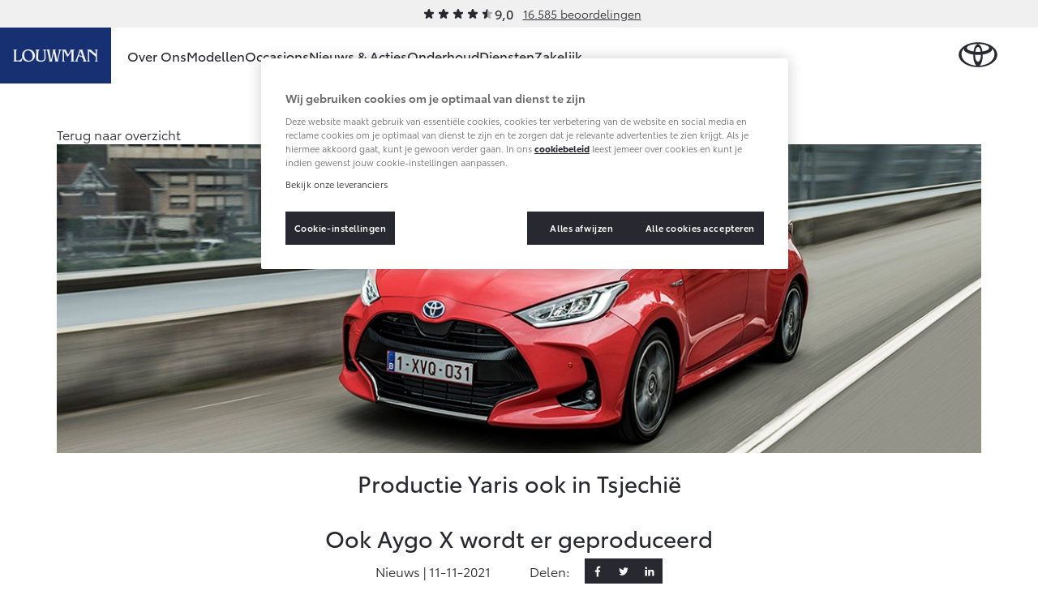

--- FILE ---
content_type: text/html; charset=utf-8
request_url: https://www.youtube-nocookie.com/embed/Pjr-LN7fJ-0?rel=0
body_size: 46558
content:
<!DOCTYPE html><html lang="en" dir="ltr" data-cast-api-enabled="true"><head><meta name="viewport" content="width=device-width, initial-scale=1"><meta name="robots" content="noindex"><script nonce="YjT-tCrfy8MZwFot00GleA">if ('undefined' == typeof Symbol || 'undefined' == typeof Symbol.iterator) {delete Array.prototype.entries;}</script><style name="www-roboto" nonce="sDTXejmg89DG0BA8H_Tv5g">@font-face{font-family:'Roboto';font-style:normal;font-weight:400;font-stretch:100%;src:url(//fonts.gstatic.com/s/roboto/v48/KFO7CnqEu92Fr1ME7kSn66aGLdTylUAMa3GUBHMdazTgWw.woff2)format('woff2');unicode-range:U+0460-052F,U+1C80-1C8A,U+20B4,U+2DE0-2DFF,U+A640-A69F,U+FE2E-FE2F;}@font-face{font-family:'Roboto';font-style:normal;font-weight:400;font-stretch:100%;src:url(//fonts.gstatic.com/s/roboto/v48/KFO7CnqEu92Fr1ME7kSn66aGLdTylUAMa3iUBHMdazTgWw.woff2)format('woff2');unicode-range:U+0301,U+0400-045F,U+0490-0491,U+04B0-04B1,U+2116;}@font-face{font-family:'Roboto';font-style:normal;font-weight:400;font-stretch:100%;src:url(//fonts.gstatic.com/s/roboto/v48/KFO7CnqEu92Fr1ME7kSn66aGLdTylUAMa3CUBHMdazTgWw.woff2)format('woff2');unicode-range:U+1F00-1FFF;}@font-face{font-family:'Roboto';font-style:normal;font-weight:400;font-stretch:100%;src:url(//fonts.gstatic.com/s/roboto/v48/KFO7CnqEu92Fr1ME7kSn66aGLdTylUAMa3-UBHMdazTgWw.woff2)format('woff2');unicode-range:U+0370-0377,U+037A-037F,U+0384-038A,U+038C,U+038E-03A1,U+03A3-03FF;}@font-face{font-family:'Roboto';font-style:normal;font-weight:400;font-stretch:100%;src:url(//fonts.gstatic.com/s/roboto/v48/KFO7CnqEu92Fr1ME7kSn66aGLdTylUAMawCUBHMdazTgWw.woff2)format('woff2');unicode-range:U+0302-0303,U+0305,U+0307-0308,U+0310,U+0312,U+0315,U+031A,U+0326-0327,U+032C,U+032F-0330,U+0332-0333,U+0338,U+033A,U+0346,U+034D,U+0391-03A1,U+03A3-03A9,U+03B1-03C9,U+03D1,U+03D5-03D6,U+03F0-03F1,U+03F4-03F5,U+2016-2017,U+2034-2038,U+203C,U+2040,U+2043,U+2047,U+2050,U+2057,U+205F,U+2070-2071,U+2074-208E,U+2090-209C,U+20D0-20DC,U+20E1,U+20E5-20EF,U+2100-2112,U+2114-2115,U+2117-2121,U+2123-214F,U+2190,U+2192,U+2194-21AE,U+21B0-21E5,U+21F1-21F2,U+21F4-2211,U+2213-2214,U+2216-22FF,U+2308-230B,U+2310,U+2319,U+231C-2321,U+2336-237A,U+237C,U+2395,U+239B-23B7,U+23D0,U+23DC-23E1,U+2474-2475,U+25AF,U+25B3,U+25B7,U+25BD,U+25C1,U+25CA,U+25CC,U+25FB,U+266D-266F,U+27C0-27FF,U+2900-2AFF,U+2B0E-2B11,U+2B30-2B4C,U+2BFE,U+3030,U+FF5B,U+FF5D,U+1D400-1D7FF,U+1EE00-1EEFF;}@font-face{font-family:'Roboto';font-style:normal;font-weight:400;font-stretch:100%;src:url(//fonts.gstatic.com/s/roboto/v48/KFO7CnqEu92Fr1ME7kSn66aGLdTylUAMaxKUBHMdazTgWw.woff2)format('woff2');unicode-range:U+0001-000C,U+000E-001F,U+007F-009F,U+20DD-20E0,U+20E2-20E4,U+2150-218F,U+2190,U+2192,U+2194-2199,U+21AF,U+21E6-21F0,U+21F3,U+2218-2219,U+2299,U+22C4-22C6,U+2300-243F,U+2440-244A,U+2460-24FF,U+25A0-27BF,U+2800-28FF,U+2921-2922,U+2981,U+29BF,U+29EB,U+2B00-2BFF,U+4DC0-4DFF,U+FFF9-FFFB,U+10140-1018E,U+10190-1019C,U+101A0,U+101D0-101FD,U+102E0-102FB,U+10E60-10E7E,U+1D2C0-1D2D3,U+1D2E0-1D37F,U+1F000-1F0FF,U+1F100-1F1AD,U+1F1E6-1F1FF,U+1F30D-1F30F,U+1F315,U+1F31C,U+1F31E,U+1F320-1F32C,U+1F336,U+1F378,U+1F37D,U+1F382,U+1F393-1F39F,U+1F3A7-1F3A8,U+1F3AC-1F3AF,U+1F3C2,U+1F3C4-1F3C6,U+1F3CA-1F3CE,U+1F3D4-1F3E0,U+1F3ED,U+1F3F1-1F3F3,U+1F3F5-1F3F7,U+1F408,U+1F415,U+1F41F,U+1F426,U+1F43F,U+1F441-1F442,U+1F444,U+1F446-1F449,U+1F44C-1F44E,U+1F453,U+1F46A,U+1F47D,U+1F4A3,U+1F4B0,U+1F4B3,U+1F4B9,U+1F4BB,U+1F4BF,U+1F4C8-1F4CB,U+1F4D6,U+1F4DA,U+1F4DF,U+1F4E3-1F4E6,U+1F4EA-1F4ED,U+1F4F7,U+1F4F9-1F4FB,U+1F4FD-1F4FE,U+1F503,U+1F507-1F50B,U+1F50D,U+1F512-1F513,U+1F53E-1F54A,U+1F54F-1F5FA,U+1F610,U+1F650-1F67F,U+1F687,U+1F68D,U+1F691,U+1F694,U+1F698,U+1F6AD,U+1F6B2,U+1F6B9-1F6BA,U+1F6BC,U+1F6C6-1F6CF,U+1F6D3-1F6D7,U+1F6E0-1F6EA,U+1F6F0-1F6F3,U+1F6F7-1F6FC,U+1F700-1F7FF,U+1F800-1F80B,U+1F810-1F847,U+1F850-1F859,U+1F860-1F887,U+1F890-1F8AD,U+1F8B0-1F8BB,U+1F8C0-1F8C1,U+1F900-1F90B,U+1F93B,U+1F946,U+1F984,U+1F996,U+1F9E9,U+1FA00-1FA6F,U+1FA70-1FA7C,U+1FA80-1FA89,U+1FA8F-1FAC6,U+1FACE-1FADC,U+1FADF-1FAE9,U+1FAF0-1FAF8,U+1FB00-1FBFF;}@font-face{font-family:'Roboto';font-style:normal;font-weight:400;font-stretch:100%;src:url(//fonts.gstatic.com/s/roboto/v48/KFO7CnqEu92Fr1ME7kSn66aGLdTylUAMa3OUBHMdazTgWw.woff2)format('woff2');unicode-range:U+0102-0103,U+0110-0111,U+0128-0129,U+0168-0169,U+01A0-01A1,U+01AF-01B0,U+0300-0301,U+0303-0304,U+0308-0309,U+0323,U+0329,U+1EA0-1EF9,U+20AB;}@font-face{font-family:'Roboto';font-style:normal;font-weight:400;font-stretch:100%;src:url(//fonts.gstatic.com/s/roboto/v48/KFO7CnqEu92Fr1ME7kSn66aGLdTylUAMa3KUBHMdazTgWw.woff2)format('woff2');unicode-range:U+0100-02BA,U+02BD-02C5,U+02C7-02CC,U+02CE-02D7,U+02DD-02FF,U+0304,U+0308,U+0329,U+1D00-1DBF,U+1E00-1E9F,U+1EF2-1EFF,U+2020,U+20A0-20AB,U+20AD-20C0,U+2113,U+2C60-2C7F,U+A720-A7FF;}@font-face{font-family:'Roboto';font-style:normal;font-weight:400;font-stretch:100%;src:url(//fonts.gstatic.com/s/roboto/v48/KFO7CnqEu92Fr1ME7kSn66aGLdTylUAMa3yUBHMdazQ.woff2)format('woff2');unicode-range:U+0000-00FF,U+0131,U+0152-0153,U+02BB-02BC,U+02C6,U+02DA,U+02DC,U+0304,U+0308,U+0329,U+2000-206F,U+20AC,U+2122,U+2191,U+2193,U+2212,U+2215,U+FEFF,U+FFFD;}@font-face{font-family:'Roboto';font-style:normal;font-weight:500;font-stretch:100%;src:url(//fonts.gstatic.com/s/roboto/v48/KFO7CnqEu92Fr1ME7kSn66aGLdTylUAMa3GUBHMdazTgWw.woff2)format('woff2');unicode-range:U+0460-052F,U+1C80-1C8A,U+20B4,U+2DE0-2DFF,U+A640-A69F,U+FE2E-FE2F;}@font-face{font-family:'Roboto';font-style:normal;font-weight:500;font-stretch:100%;src:url(//fonts.gstatic.com/s/roboto/v48/KFO7CnqEu92Fr1ME7kSn66aGLdTylUAMa3iUBHMdazTgWw.woff2)format('woff2');unicode-range:U+0301,U+0400-045F,U+0490-0491,U+04B0-04B1,U+2116;}@font-face{font-family:'Roboto';font-style:normal;font-weight:500;font-stretch:100%;src:url(//fonts.gstatic.com/s/roboto/v48/KFO7CnqEu92Fr1ME7kSn66aGLdTylUAMa3CUBHMdazTgWw.woff2)format('woff2');unicode-range:U+1F00-1FFF;}@font-face{font-family:'Roboto';font-style:normal;font-weight:500;font-stretch:100%;src:url(//fonts.gstatic.com/s/roboto/v48/KFO7CnqEu92Fr1ME7kSn66aGLdTylUAMa3-UBHMdazTgWw.woff2)format('woff2');unicode-range:U+0370-0377,U+037A-037F,U+0384-038A,U+038C,U+038E-03A1,U+03A3-03FF;}@font-face{font-family:'Roboto';font-style:normal;font-weight:500;font-stretch:100%;src:url(//fonts.gstatic.com/s/roboto/v48/KFO7CnqEu92Fr1ME7kSn66aGLdTylUAMawCUBHMdazTgWw.woff2)format('woff2');unicode-range:U+0302-0303,U+0305,U+0307-0308,U+0310,U+0312,U+0315,U+031A,U+0326-0327,U+032C,U+032F-0330,U+0332-0333,U+0338,U+033A,U+0346,U+034D,U+0391-03A1,U+03A3-03A9,U+03B1-03C9,U+03D1,U+03D5-03D6,U+03F0-03F1,U+03F4-03F5,U+2016-2017,U+2034-2038,U+203C,U+2040,U+2043,U+2047,U+2050,U+2057,U+205F,U+2070-2071,U+2074-208E,U+2090-209C,U+20D0-20DC,U+20E1,U+20E5-20EF,U+2100-2112,U+2114-2115,U+2117-2121,U+2123-214F,U+2190,U+2192,U+2194-21AE,U+21B0-21E5,U+21F1-21F2,U+21F4-2211,U+2213-2214,U+2216-22FF,U+2308-230B,U+2310,U+2319,U+231C-2321,U+2336-237A,U+237C,U+2395,U+239B-23B7,U+23D0,U+23DC-23E1,U+2474-2475,U+25AF,U+25B3,U+25B7,U+25BD,U+25C1,U+25CA,U+25CC,U+25FB,U+266D-266F,U+27C0-27FF,U+2900-2AFF,U+2B0E-2B11,U+2B30-2B4C,U+2BFE,U+3030,U+FF5B,U+FF5D,U+1D400-1D7FF,U+1EE00-1EEFF;}@font-face{font-family:'Roboto';font-style:normal;font-weight:500;font-stretch:100%;src:url(//fonts.gstatic.com/s/roboto/v48/KFO7CnqEu92Fr1ME7kSn66aGLdTylUAMaxKUBHMdazTgWw.woff2)format('woff2');unicode-range:U+0001-000C,U+000E-001F,U+007F-009F,U+20DD-20E0,U+20E2-20E4,U+2150-218F,U+2190,U+2192,U+2194-2199,U+21AF,U+21E6-21F0,U+21F3,U+2218-2219,U+2299,U+22C4-22C6,U+2300-243F,U+2440-244A,U+2460-24FF,U+25A0-27BF,U+2800-28FF,U+2921-2922,U+2981,U+29BF,U+29EB,U+2B00-2BFF,U+4DC0-4DFF,U+FFF9-FFFB,U+10140-1018E,U+10190-1019C,U+101A0,U+101D0-101FD,U+102E0-102FB,U+10E60-10E7E,U+1D2C0-1D2D3,U+1D2E0-1D37F,U+1F000-1F0FF,U+1F100-1F1AD,U+1F1E6-1F1FF,U+1F30D-1F30F,U+1F315,U+1F31C,U+1F31E,U+1F320-1F32C,U+1F336,U+1F378,U+1F37D,U+1F382,U+1F393-1F39F,U+1F3A7-1F3A8,U+1F3AC-1F3AF,U+1F3C2,U+1F3C4-1F3C6,U+1F3CA-1F3CE,U+1F3D4-1F3E0,U+1F3ED,U+1F3F1-1F3F3,U+1F3F5-1F3F7,U+1F408,U+1F415,U+1F41F,U+1F426,U+1F43F,U+1F441-1F442,U+1F444,U+1F446-1F449,U+1F44C-1F44E,U+1F453,U+1F46A,U+1F47D,U+1F4A3,U+1F4B0,U+1F4B3,U+1F4B9,U+1F4BB,U+1F4BF,U+1F4C8-1F4CB,U+1F4D6,U+1F4DA,U+1F4DF,U+1F4E3-1F4E6,U+1F4EA-1F4ED,U+1F4F7,U+1F4F9-1F4FB,U+1F4FD-1F4FE,U+1F503,U+1F507-1F50B,U+1F50D,U+1F512-1F513,U+1F53E-1F54A,U+1F54F-1F5FA,U+1F610,U+1F650-1F67F,U+1F687,U+1F68D,U+1F691,U+1F694,U+1F698,U+1F6AD,U+1F6B2,U+1F6B9-1F6BA,U+1F6BC,U+1F6C6-1F6CF,U+1F6D3-1F6D7,U+1F6E0-1F6EA,U+1F6F0-1F6F3,U+1F6F7-1F6FC,U+1F700-1F7FF,U+1F800-1F80B,U+1F810-1F847,U+1F850-1F859,U+1F860-1F887,U+1F890-1F8AD,U+1F8B0-1F8BB,U+1F8C0-1F8C1,U+1F900-1F90B,U+1F93B,U+1F946,U+1F984,U+1F996,U+1F9E9,U+1FA00-1FA6F,U+1FA70-1FA7C,U+1FA80-1FA89,U+1FA8F-1FAC6,U+1FACE-1FADC,U+1FADF-1FAE9,U+1FAF0-1FAF8,U+1FB00-1FBFF;}@font-face{font-family:'Roboto';font-style:normal;font-weight:500;font-stretch:100%;src:url(//fonts.gstatic.com/s/roboto/v48/KFO7CnqEu92Fr1ME7kSn66aGLdTylUAMa3OUBHMdazTgWw.woff2)format('woff2');unicode-range:U+0102-0103,U+0110-0111,U+0128-0129,U+0168-0169,U+01A0-01A1,U+01AF-01B0,U+0300-0301,U+0303-0304,U+0308-0309,U+0323,U+0329,U+1EA0-1EF9,U+20AB;}@font-face{font-family:'Roboto';font-style:normal;font-weight:500;font-stretch:100%;src:url(//fonts.gstatic.com/s/roboto/v48/KFO7CnqEu92Fr1ME7kSn66aGLdTylUAMa3KUBHMdazTgWw.woff2)format('woff2');unicode-range:U+0100-02BA,U+02BD-02C5,U+02C7-02CC,U+02CE-02D7,U+02DD-02FF,U+0304,U+0308,U+0329,U+1D00-1DBF,U+1E00-1E9F,U+1EF2-1EFF,U+2020,U+20A0-20AB,U+20AD-20C0,U+2113,U+2C60-2C7F,U+A720-A7FF;}@font-face{font-family:'Roboto';font-style:normal;font-weight:500;font-stretch:100%;src:url(//fonts.gstatic.com/s/roboto/v48/KFO7CnqEu92Fr1ME7kSn66aGLdTylUAMa3yUBHMdazQ.woff2)format('woff2');unicode-range:U+0000-00FF,U+0131,U+0152-0153,U+02BB-02BC,U+02C6,U+02DA,U+02DC,U+0304,U+0308,U+0329,U+2000-206F,U+20AC,U+2122,U+2191,U+2193,U+2212,U+2215,U+FEFF,U+FFFD;}</style><script name="www-roboto" nonce="YjT-tCrfy8MZwFot00GleA">if (document.fonts && document.fonts.load) {document.fonts.load("400 10pt Roboto", "E"); document.fonts.load("500 10pt Roboto", "E");}</script><link rel="stylesheet" href="/s/player/c9168c90/www-player.css" name="www-player" nonce="sDTXejmg89DG0BA8H_Tv5g"><style nonce="sDTXejmg89DG0BA8H_Tv5g">html {overflow: hidden;}body {font: 12px Roboto, Arial, sans-serif; background-color: #000; color: #fff; height: 100%; width: 100%; overflow: hidden; position: absolute; margin: 0; padding: 0;}#player {width: 100%; height: 100%;}h1 {text-align: center; color: #fff;}h3 {margin-top: 6px; margin-bottom: 3px;}.player-unavailable {position: absolute; top: 0; left: 0; right: 0; bottom: 0; padding: 25px; font-size: 13px; background: url(/img/meh7.png) 50% 65% no-repeat;}.player-unavailable .message {text-align: left; margin: 0 -5px 15px; padding: 0 5px 14px; border-bottom: 1px solid #888; font-size: 19px; font-weight: normal;}.player-unavailable a {color: #167ac6; text-decoration: none;}</style><script nonce="YjT-tCrfy8MZwFot00GleA">var ytcsi={gt:function(n){n=(n||"")+"data_";return ytcsi[n]||(ytcsi[n]={tick:{},info:{},gel:{preLoggedGelInfos:[]}})},now:window.performance&&window.performance.timing&&window.performance.now&&window.performance.timing.navigationStart?function(){return window.performance.timing.navigationStart+window.performance.now()}:function(){return(new Date).getTime()},tick:function(l,t,n){var ticks=ytcsi.gt(n).tick;var v=t||ytcsi.now();if(ticks[l]){ticks["_"+l]=ticks["_"+l]||[ticks[l]];ticks["_"+l].push(v)}ticks[l]=
v},info:function(k,v,n){ytcsi.gt(n).info[k]=v},infoGel:function(p,n){ytcsi.gt(n).gel.preLoggedGelInfos.push(p)},setStart:function(t,n){ytcsi.tick("_start",t,n)}};
(function(w,d){function isGecko(){if(!w.navigator)return false;try{if(w.navigator.userAgentData&&w.navigator.userAgentData.brands&&w.navigator.userAgentData.brands.length){var brands=w.navigator.userAgentData.brands;var i=0;for(;i<brands.length;i++)if(brands[i]&&brands[i].brand==="Firefox")return true;return false}}catch(e){setTimeout(function(){throw e;})}if(!w.navigator.userAgent)return false;var ua=w.navigator.userAgent;return ua.indexOf("Gecko")>0&&ua.toLowerCase().indexOf("webkit")<0&&ua.indexOf("Edge")<
0&&ua.indexOf("Trident")<0&&ua.indexOf("MSIE")<0}ytcsi.setStart(w.performance?w.performance.timing.responseStart:null);var isPrerender=(d.visibilityState||d.webkitVisibilityState)=="prerender";var vName=!d.visibilityState&&d.webkitVisibilityState?"webkitvisibilitychange":"visibilitychange";if(isPrerender){var startTick=function(){ytcsi.setStart();d.removeEventListener(vName,startTick)};d.addEventListener(vName,startTick,false)}if(d.addEventListener)d.addEventListener(vName,function(){ytcsi.tick("vc")},
false);if(isGecko()){var isHidden=(d.visibilityState||d.webkitVisibilityState)=="hidden";if(isHidden)ytcsi.tick("vc")}var slt=function(el,t){setTimeout(function(){var n=ytcsi.now();el.loadTime=n;if(el.slt)el.slt()},t)};w.__ytRIL=function(el){if(!el.getAttribute("data-thumb"))if(w.requestAnimationFrame)w.requestAnimationFrame(function(){slt(el,0)});else slt(el,16)}})(window,document);
</script><script nonce="YjT-tCrfy8MZwFot00GleA">var ytcfg={d:function(){return window.yt&&yt.config_||ytcfg.data_||(ytcfg.data_={})},get:function(k,o){return k in ytcfg.d()?ytcfg.d()[k]:o},set:function(){var a=arguments;if(a.length>1)ytcfg.d()[a[0]]=a[1];else{var k;for(k in a[0])ytcfg.d()[k]=a[0][k]}}};
ytcfg.set({"CLIENT_CANARY_STATE":"none","DEVICE":"cbr\u003dChrome\u0026cbrand\u003dapple\u0026cbrver\u003d131.0.0.0\u0026ceng\u003dWebKit\u0026cengver\u003d537.36\u0026cos\u003dMacintosh\u0026cosver\u003d10_15_7\u0026cplatform\u003dDESKTOP","EVENT_ID":"3Yp5abK4HJPslssPio2OuQs","EXPERIMENT_FLAGS":{"ab_det_apm":true,"ab_det_el_h":true,"ab_det_em_inj":true,"ab_l_sig_st":true,"ab_l_sig_st_e":true,"action_companion_center_align_description":true,"allow_skip_networkless":true,"always_send_and_write":true,"att_web_record_metrics":true,"attmusi":true,"c3_enable_button_impression_logging":true,"c3_watch_page_component":true,"cancel_pending_navs":true,"clean_up_manual_attribution_header":true,"config_age_report_killswitch":true,"cow_optimize_idom_compat":true,"csi_on_gel":true,"delhi_mweb_colorful_sd":true,"delhi_mweb_colorful_sd_v2":true,"deprecate_pair_servlet_enabled":true,"desktop_sparkles_light_cta_button":true,"disable_cached_masthead_data":true,"disable_child_node_auto_formatted_strings":true,"disable_log_to_visitor_layer":true,"disable_pacf_logging_for_memory_limited_tv":true,"embeds_enable_eid_enforcement_for_youtube":true,"embeds_enable_info_panel_dismissal":true,"embeds_enable_pfp_always_unbranded":true,"embeds_muted_autoplay_sound_fix":true,"embeds_serve_es6_client":true,"embeds_web_nwl_disable_nocookie":true,"embeds_web_updated_shorts_definition_fix":true,"enable_active_view_display_ad_renderer_web_home":true,"enable_ad_disclosure_banner_a11y_fix":true,"enable_android_web_view_top_insets_bugfix":true,"enable_client_sli_logging":true,"enable_client_streamz_web":true,"enable_client_ve_spec":true,"enable_cloud_save_error_popup_after_retry":true,"enable_dai_sdf_h5_preroll":true,"enable_datasync_id_header_in_web_vss_pings":true,"enable_default_mono_cta_migration_web_client":true,"enable_docked_chat_messages":true,"enable_drop_shadow_experiment":true,"enable_entity_store_from_dependency_injection":true,"enable_inline_muted_playback_on_web_search":true,"enable_inline_muted_playback_on_web_search_for_vdc":true,"enable_inline_muted_playback_on_web_search_for_vdcb":true,"enable_is_mini_app_page_active_bugfix":true,"enable_logging_first_user_action_after_game_ready":true,"enable_ltc_param_fetch_from_innertube":true,"enable_masthead_mweb_padding_fix":true,"enable_menu_renderer_button_in_mweb_hclr":true,"enable_mini_app_command_handler_mweb_fix":true,"enable_mini_guide_downloads_item":true,"enable_mixed_direction_formatted_strings":true,"enable_mweb_new_caption_language_picker":true,"enable_names_handles_account_switcher":true,"enable_network_request_logging_on_game_events":true,"enable_new_paid_product_placement":true,"enable_open_in_new_tab_icon_for_short_dr_for_desktop_search":true,"enable_open_yt_content":true,"enable_origin_query_parameter_bugfix":true,"enable_pause_ads_on_ytv_html5":true,"enable_payments_purchase_manager":true,"enable_pdp_icon_prefetch":true,"enable_pl_r_si_fa":true,"enable_place_pivot_url":true,"enable_pv_screen_modern_text":true,"enable_removing_navbar_title_on_hashtag_page_mweb":true,"enable_rta_manager":true,"enable_sdf_companion_h5":true,"enable_sdf_dai_h5_midroll":true,"enable_sdf_h5_endemic_mid_post_roll":true,"enable_sdf_on_h5_unplugged_vod_midroll":true,"enable_sdf_shorts_player_bytes_h5":true,"enable_sending_unwrapped_game_audio_as_serialized_metadata":true,"enable_sfv_effect_pivot_url":true,"enable_shorts_new_carousel":true,"enable_skip_ad_guidance_prompt":true,"enable_skippable_ads_for_unplugged_ad_pod":true,"enable_smearing_expansion_dai":true,"enable_time_out_messages":true,"enable_timeline_view_modern_transcript_fe":true,"enable_video_display_compact_button_group_for_desktop_search":true,"enable_web_delhi_icons":true,"enable_web_home_top_landscape_image_layout_level_click":true,"enable_web_tiered_gel":true,"enable_window_constrained_buy_flow_dialog":true,"enable_wiz_queue_effect_and_on_init_initial_runs":true,"enable_ypc_spinners":true,"enable_yt_ata_iframe_authuser":true,"export_networkless_options":true,"export_player_version_to_ytconfig":true,"fill_single_video_with_notify_to_lasr":true,"fix_ad_miniplayer_controls_rendering":true,"fix_ads_tracking_for_swf_config_deprecation_mweb":true,"h5_companion_enable_adcpn_macro_substitution_for_click_pings":true,"h5_inplayer_enable_adcpn_macro_substitution_for_click_pings":true,"h5_reset_cache_and_filter_before_update_masthead":true,"hide_channel_creation_title_for_mweb":true,"high_ccv_client_side_caching_h5":true,"html5_log_trigger_events_with_debug_data":true,"html5_ssdai_enable_media_end_cue_range":true,"il_attach_cache_limit":true,"il_use_view_model_logging_context":true,"is_browser_support_for_webcam_streaming":true,"json_condensed_response":true,"kev_adb_pg":true,"kevlar_gel_error_routing":true,"kevlar_watch_cinematics":true,"live_chat_enable_controller_extraction":true,"live_chat_enable_rta_manager":true,"log_click_with_layer_from_element_in_command_handler":true,"mdx_enable_privacy_disclosure_ui":true,"mdx_load_cast_api_bootstrap_script":true,"medium_progress_bar_modification":true,"migrate_remaining_web_ad_badges_to_innertube":true,"mobile_account_menu_refresh":true,"mweb_account_linking_noapp":true,"mweb_after_render_to_scheduler":true,"mweb_allow_modern_search_suggest_behavior":true,"mweb_animated_actions":true,"mweb_app_upsell_button_direct_to_app":true,"mweb_c3_enable_adaptive_signals":true,"mweb_c3_library_page_enable_recent_shelf":true,"mweb_c3_remove_web_navigation_endpoint_data":true,"mweb_c3_use_canonical_from_player_response":true,"mweb_cinematic_watch":true,"mweb_command_handler":true,"mweb_delay_watch_initial_data":true,"mweb_disable_searchbar_scroll":true,"mweb_enable_fine_scrubbing_for_recs":true,"mweb_enable_imp_portal":true,"mweb_enable_keto_batch_player_fullscreen":true,"mweb_enable_keto_batch_player_progress_bar":true,"mweb_enable_keto_batch_player_tooltips":true,"mweb_enable_lockup_view_model_for_ucp":true,"mweb_enable_mix_panel_title_metadata":true,"mweb_enable_more_drawer":true,"mweb_enable_optional_fullscreen_landscape_locking":true,"mweb_enable_overlay_touch_manager":true,"mweb_enable_premium_carve_out_fix":true,"mweb_enable_refresh_detection":true,"mweb_enable_search_imp":true,"mweb_enable_shorts_pivot_button":true,"mweb_enable_shorts_video_preload":true,"mweb_enable_skippables_on_jio_phone":true,"mweb_enable_two_line_title_on_shorts":true,"mweb_enable_varispeed_controller":true,"mweb_enable_watch_feed_infinite_scroll":true,"mweb_enable_wrapped_unplugged_pause_membership_dialog_renderer":true,"mweb_fix_monitor_visibility_after_render":true,"mweb_force_ios_fallback_to_native_control":true,"mweb_fp_auto_fullscreen":true,"mweb_fullscreen_controls":true,"mweb_fullscreen_controls_action_buttons":true,"mweb_fullscreen_watch_system":true,"mweb_home_reactive_shorts":true,"mweb_innertube_search_command":true,"mweb_kaios_enable_autoplay_switch_view_model":true,"mweb_lang_in_html":true,"mweb_like_button_synced_with_entities":true,"mweb_logo_use_home_page_ve":true,"mweb_native_control_in_faux_fullscreen_shared":true,"mweb_player_control_on_hover":true,"mweb_player_delhi_dtts":true,"mweb_player_settings_use_bottom_sheet":true,"mweb_player_show_previous_next_buttons_in_playlist":true,"mweb_player_skip_no_op_state_changes":true,"mweb_player_user_select_none":true,"mweb_playlist_engagement_panel":true,"mweb_progress_bar_seek_on_mouse_click":true,"mweb_pull_2_full":true,"mweb_pull_2_full_enable_touch_handlers":true,"mweb_schedule_warm_watch_response":true,"mweb_searchbox_legacy_navigation":true,"mweb_see_fewer_shorts":true,"mweb_shorts_comments_panel_id_change":true,"mweb_shorts_early_continuation":true,"mweb_show_ios_smart_banner":true,"mweb_show_sign_in_button_from_header":true,"mweb_use_server_url_on_startup":true,"mweb_watch_captions_enable_auto_translate":true,"mweb_watch_captions_set_default_size":true,"mweb_watch_stop_scheduler_on_player_response":true,"mweb_watchfeed_big_thumbnails":true,"mweb_yt_searchbox":true,"networkless_logging":true,"no_client_ve_attach_unless_shown":true,"pageid_as_header_web":true,"playback_settings_use_switch_menu":true,"player_controls_autonav_fix":true,"player_controls_skip_double_signal_update":true,"polymer_bad_build_labels":true,"polymer_verifiy_app_state":true,"qoe_send_and_write":true,"remove_chevron_from_ad_disclosure_banner_h5":true,"remove_masthead_channel_banner_on_refresh":true,"remove_slot_id_exited_trigger_for_dai_in_player_slot_expire":true,"replace_client_url_parsing_with_server_signal":true,"service_worker_enabled":true,"service_worker_push_enabled":true,"service_worker_push_home_page_prompt":true,"service_worker_push_watch_page_prompt":true,"shell_load_gcf":true,"shorten_initial_gel_batch_timeout":true,"should_use_yt_voice_endpoint_in_kaios":true,"smarter_ve_dedupping":true,"speedmaster_no_seek":true,"stop_handling_click_for_non_rendering_overlay_layout":true,"suppress_error_204_logging":true,"synced_panel_scrolling_controller":true,"use_event_time_ms_header":true,"use_fifo_for_networkless":true,"use_request_time_ms_header":true,"use_session_based_sampling":true,"use_thumbnail_overlay_time_status_renderer_for_live_badge":true,"vss_final_ping_send_and_write":true,"vss_playback_use_send_and_write":true,"web_adaptive_repeat_ase":true,"web_always_load_chat_support":true,"web_animated_like":true,"web_api_url":true,"web_attributed_string_deep_equal_bugfix":true,"web_autonav_allow_off_by_default":true,"web_button_vm_refactor_disabled":true,"web_c3_log_app_init_finish":true,"web_csi_action_sampling_enabled":true,"web_dedupe_ve_grafting":true,"web_disable_backdrop_filter":true,"web_enable_ab_rsp_cl":true,"web_enable_course_icon_update":true,"web_enable_error_204":true,"web_fix_segmented_like_dislike_undefined":true,"web_gcf_hashes_innertube":true,"web_gel_timeout_cap":true,"web_metadata_carousel_elref_bugfix":true,"web_parent_target_for_sheets":true,"web_persist_server_autonav_state_on_client":true,"web_playback_associated_log_ctt":true,"web_playback_associated_ve":true,"web_prefetch_preload_video":true,"web_progress_bar_draggable":true,"web_resizable_advertiser_banner_on_masthead_safari_fix":true,"web_shorts_just_watched_on_channel_and_pivot_study":true,"web_shorts_just_watched_overlay":true,"web_update_panel_visibility_logging_fix":true,"web_video_attribute_view_model_a11y_fix":true,"web_watch_controls_state_signals":true,"web_wiz_attributed_string":true,"webfe_mweb_watch_microdata":true,"webfe_watch_shorts_canonical_url_fix":true,"webpo_exit_on_net_err":true,"wiz_diff_overwritable":true,"wiz_stamper_new_context_api":true,"woffle_used_state_report":true,"wpo_gel_strz":true,"H5_async_logging_delay_ms":30000.0,"attention_logging_scroll_throttle":500.0,"autoplay_pause_by_lact_sampling_fraction":0.0,"cinematic_watch_effect_opacity":0.4,"log_window_onerror_fraction":0.1,"speedmaster_playback_rate":2.0,"tv_pacf_logging_sample_rate":0.01,"web_attention_logging_scroll_throttle":500.0,"web_load_prediction_threshold":0.1,"web_navigation_prediction_threshold":0.1,"web_pbj_log_warning_rate":0.0,"web_system_health_fraction":0.01,"ytidb_transaction_ended_event_rate_limit":0.02,"active_time_update_interval_ms":10000,"att_init_delay":500,"autoplay_pause_by_lact_sec":0,"botguard_async_snapshot_timeout_ms":3000,"check_navigator_accuracy_timeout_ms":0,"cinematic_watch_css_filter_blur_strength":40,"cinematic_watch_fade_out_duration":500,"close_webview_delay_ms":100,"cloud_save_game_data_rate_limit_ms":3000,"compression_disable_point":10,"custom_active_view_tos_timeout_ms":3600000,"embeds_widget_poll_interval_ms":0,"gel_min_batch_size":3,"gel_queue_timeout_max_ms":60000,"get_async_timeout_ms":60000,"hide_cta_for_home_web_video_ads_animate_in_time":2,"html5_byterate_soft_cap":0,"initial_gel_batch_timeout":2000,"max_body_size_to_compress":500000,"max_prefetch_window_sec_for_livestream_optimization":10,"min_prefetch_offset_sec_for_livestream_optimization":20,"mini_app_container_iframe_src_update_delay_ms":0,"multiple_preview_news_duration_time":11000,"mweb_c3_toast_duration_ms":5000,"mweb_deep_link_fallback_timeout_ms":10000,"mweb_delay_response_received_actions":100,"mweb_fp_dpad_rate_limit_ms":0,"mweb_fp_dpad_watch_title_clamp_lines":0,"mweb_history_manager_cache_size":100,"mweb_ios_fullscreen_playback_transition_delay_ms":500,"mweb_ios_fullscreen_system_pause_epilson_ms":0,"mweb_override_response_store_expiration_ms":0,"mweb_shorts_early_continuation_trigger_threshold":4,"mweb_w2w_max_age_seconds":0,"mweb_watch_captions_default_size":2,"neon_dark_launch_gradient_count":0,"network_polling_interval":30000,"play_click_interval_ms":30000,"play_ping_interval_ms":10000,"prefetch_comments_ms_after_video":0,"send_config_hash_timer":0,"service_worker_push_logged_out_prompt_watches":-1,"service_worker_push_prompt_cap":-1,"service_worker_push_prompt_delay_microseconds":3888000000000,"slow_compressions_before_abandon_count":4,"speedmaster_cancellation_movement_dp":10,"speedmaster_touch_activation_ms":500,"web_attention_logging_throttle":500,"web_foreground_heartbeat_interval_ms":28000,"web_gel_debounce_ms":10000,"web_logging_max_batch":100,"web_max_tracing_events":50,"web_tracing_session_replay":0,"wil_icon_max_concurrent_fetches":9999,"ytidb_remake_db_retries":3,"ytidb_reopen_db_retries":3,"WebClientReleaseProcessCritical__youtube_embeds_client_version_override":"","WebClientReleaseProcessCritical__youtube_embeds_web_client_version_override":"","WebClientReleaseProcessCritical__youtube_mweb_client_version_override":"","debug_forced_internalcountrycode":"","embeds_web_synth_ch_headers_banned_urls_regex":"","enable_web_media_service":"DISABLED","il_payload_scraping":"","live_chat_unicode_emoji_json_url":"https://www.gstatic.com/youtube/img/emojis/emojis-svg-9.json","mweb_deep_link_feature_tag_suffix":"11268432","mweb_enable_shorts_innertube_player_prefetch_trigger":"NONE","mweb_fp_dpad":"home,search,browse,channel,create_channel,experiments,settings,trending,oops,404,paid_memberships,sponsorship,premium,shorts","mweb_fp_dpad_linear_navigation":"","mweb_fp_dpad_linear_navigation_visitor":"","mweb_fp_dpad_visitor":"","mweb_preload_video_by_player_vars":"","place_pivot_triggering_container_alternate":"","place_pivot_triggering_counterfactual_container_alternate":"","service_worker_push_force_notification_prompt_tag":"1","service_worker_scope":"/","suggest_exp_str":"","web_client_version_override":"","kevlar_command_handler_command_banlist":[],"mini_app_ids_without_game_ready":["UgkxHHtsak1SC8mRGHMZewc4HzeAY3yhPPmJ","Ugkx7OgzFqE6z_5Mtf4YsotGfQNII1DF_RBm"],"web_op_signal_type_banlist":[],"web_tracing_enabled_spans":["event","command"]},"GAPI_HINT_PARAMS":"m;/_/scs/abc-static/_/js/k\u003dgapi.gapi.en.FZb77tO2YW4.O/d\u003d1/rs\u003dAHpOoo8lqavmo6ayfVxZovyDiP6g3TOVSQ/m\u003d__features__","GAPI_HOST":"https://apis.google.com","GAPI_LOCALE":"en_US","GL":"US","HL":"en","HTML_DIR":"ltr","HTML_LANG":"en","INNERTUBE_API_KEY":"AIzaSyAO_FJ2SlqU8Q4STEHLGCilw_Y9_11qcW8","INNERTUBE_API_VERSION":"v1","INNERTUBE_CLIENT_NAME":"WEB_EMBEDDED_PLAYER","INNERTUBE_CLIENT_VERSION":"1.20260126.04.00","INNERTUBE_CONTEXT":{"client":{"hl":"en","gl":"US","remoteHost":"18.188.122.164","deviceMake":"Apple","deviceModel":"","visitorData":"CgtrZFh4Q252LXg3cyjdlebLBjIKCgJVUxIEGgAgZg%3D%3D","userAgent":"Mozilla/5.0 (Macintosh; Intel Mac OS X 10_15_7) AppleWebKit/537.36 (KHTML, like Gecko) Chrome/131.0.0.0 Safari/537.36; ClaudeBot/1.0; +claudebot@anthropic.com),gzip(gfe)","clientName":"WEB_EMBEDDED_PLAYER","clientVersion":"1.20260126.04.00","osName":"Macintosh","osVersion":"10_15_7","originalUrl":"https://www.youtube-nocookie.com/embed/Pjr-LN7fJ-0?rel\u003d0","platform":"DESKTOP","clientFormFactor":"UNKNOWN_FORM_FACTOR","configInfo":{"appInstallData":"[base64]%3D"},"browserName":"Chrome","browserVersion":"131.0.0.0","acceptHeader":"text/html,application/xhtml+xml,application/xml;q\u003d0.9,image/webp,image/apng,*/*;q\u003d0.8,application/signed-exchange;v\u003db3;q\u003d0.9","deviceExperimentId":"ChxOell3TURJMU9EVXlPREkzTnpVME1UY3hNZz09EN2V5ssGGN2V5ssG","rolloutToken":"CN3H57bJieqCHRCMuKe5ra2SAxiMuKe5ra2SAw%3D%3D"},"user":{"lockedSafetyMode":false},"request":{"useSsl":true},"clickTracking":{"clickTrackingParams":"IhMI8pqnua2tkgMVE7ZlAx2KhiO3"},"thirdParty":{"embeddedPlayerContext":{"embeddedPlayerEncryptedContext":"[base64]","ancestorOriginsSupported":false}}},"INNERTUBE_CONTEXT_CLIENT_NAME":56,"INNERTUBE_CONTEXT_CLIENT_VERSION":"1.20260126.04.00","INNERTUBE_CONTEXT_GL":"US","INNERTUBE_CONTEXT_HL":"en","LATEST_ECATCHER_SERVICE_TRACKING_PARAMS":{"client.name":"WEB_EMBEDDED_PLAYER","client.jsfeat":"2021"},"LOGGED_IN":false,"PAGE_BUILD_LABEL":"youtube.embeds.web_20260126_04_RC00","PAGE_CL":861173894,"SERVER_NAME":"WebFE","VISITOR_DATA":"CgtrZFh4Q252LXg3cyjdlebLBjIKCgJVUxIEGgAgZg%3D%3D","WEB_PLAYER_CONTEXT_CONFIGS":{"WEB_PLAYER_CONTEXT_CONFIG_ID_EMBEDDED_PLAYER":{"rootElementId":"movie_player","jsUrl":"/s/player/c9168c90/player_ias.vflset/en_US/base.js","cssUrl":"/s/player/c9168c90/www-player.css","contextId":"WEB_PLAYER_CONTEXT_CONFIG_ID_EMBEDDED_PLAYER","eventLabel":"embedded","contentRegion":"US","hl":"en_US","hostLanguage":"en","innertubeApiKey":"AIzaSyAO_FJ2SlqU8Q4STEHLGCilw_Y9_11qcW8","innertubeApiVersion":"v1","innertubeContextClientVersion":"1.20260126.04.00","disableRelatedVideos":true,"device":{"brand":"apple","model":"","browser":"Chrome","browserVersion":"131.0.0.0","os":"Macintosh","osVersion":"10_15_7","platform":"DESKTOP","interfaceName":"WEB_EMBEDDED_PLAYER","interfaceVersion":"1.20260126.04.00"},"serializedExperimentIds":"24004644,51010235,51063643,51098299,51204329,51222973,51340662,51349914,51353393,51366423,51389629,51404808,51490331,51500051,51505436,51526266,51530495,51534669,51560386,51565115,51566373,51566863,51578632,51583567,51583821,51585555,51586115,51605258,51605395,51609829,51611457,51615065,51620867,51621065,51622844,51631301,51637029,51638932,51648336,51666467,51672162,51681662,51683502,51684302,51684306,51691590,51692499,51693510,51693995,51696107,51696619,51697032,51700777,51705183,51707075,51713237,51714463,51719111,51719411,51719628,51729218,51732102,51735452,51740811,51742829,51742877,51744563,51748169,51749571,51751854,51751894,51752091,51754305","serializedExperimentFlags":"H5_async_logging_delay_ms\u003d30000.0\u0026PlayerWeb__h5_enable_advisory_rating_restrictions\u003dtrue\u0026a11y_h5_associate_survey_question\u003dtrue\u0026ab_det_apm\u003dtrue\u0026ab_det_el_h\u003dtrue\u0026ab_det_em_inj\u003dtrue\u0026ab_l_sig_st\u003dtrue\u0026ab_l_sig_st_e\u003dtrue\u0026action_companion_center_align_description\u003dtrue\u0026ad_pod_disable_companion_persist_ads_quality\u003dtrue\u0026add_stmp_logs_for_voice_boost\u003dtrue\u0026allow_autohide_on_paused_videos\u003dtrue\u0026allow_drm_override\u003dtrue\u0026allow_live_autoplay\u003dtrue\u0026allow_poltergust_autoplay\u003dtrue\u0026allow_skip_networkless\u003dtrue\u0026allow_vp9_1080p_mq_enc\u003dtrue\u0026always_cache_redirect_endpoint\u003dtrue\u0026always_send_and_write\u003dtrue\u0026annotation_module_vast_cards_load_logging_fraction\u003d0.0\u0026assign_drm_family_by_format\u003dtrue\u0026att_web_record_metrics\u003dtrue\u0026attention_logging_scroll_throttle\u003d500.0\u0026attmusi\u003dtrue\u0026autoplay_time\u003d10000\u0026autoplay_time_for_fullscreen\u003d-1\u0026autoplay_time_for_music_content\u003d-1\u0026bg_vm_reinit_threshold\u003d7200000\u0026blocked_packages_for_sps\u003d[]\u0026botguard_async_snapshot_timeout_ms\u003d3000\u0026captions_url_add_ei\u003dtrue\u0026check_navigator_accuracy_timeout_ms\u003d0\u0026clean_up_manual_attribution_header\u003dtrue\u0026compression_disable_point\u003d10\u0026cow_optimize_idom_compat\u003dtrue\u0026csi_on_gel\u003dtrue\u0026custom_active_view_tos_timeout_ms\u003d3600000\u0026dash_manifest_version\u003d5\u0026debug_bandaid_hostname\u003d\u0026debug_bandaid_port\u003d0\u0026debug_sherlog_username\u003d\u0026delhi_fast_follow_autonav_toggle\u003dtrue\u0026delhi_modern_player_default_thumbnail_percentage\u003d0.0\u0026delhi_modern_player_faster_autohide_delay_ms\u003d2000\u0026delhi_modern_player_pause_thumbnail_percentage\u003d0.6\u0026delhi_modern_web_player_blending_mode\u003d\u0026delhi_modern_web_player_disable_frosted_glass\u003dtrue\u0026delhi_modern_web_player_horizontal_volume_controls\u003dtrue\u0026delhi_modern_web_player_lhs_volume_controls\u003dtrue\u0026delhi_modern_web_player_responsive_compact_controls_threshold\u003d0\u0026deprecate_22\u003dtrue\u0026deprecate_delay_ping\u003dtrue\u0026deprecate_pair_servlet_enabled\u003dtrue\u0026desktop_sparkles_light_cta_button\u003dtrue\u0026disable_av1_setting\u003dtrue\u0026disable_branding_context\u003dtrue\u0026disable_cached_masthead_data\u003dtrue\u0026disable_channel_id_check_for_suspended_channels\u003dtrue\u0026disable_child_node_auto_formatted_strings\u003dtrue\u0026disable_lifa_for_supex_users\u003dtrue\u0026disable_log_to_visitor_layer\u003dtrue\u0026disable_mdx_connection_in_mdx_module_for_music_web\u003dtrue\u0026disable_pacf_logging_for_memory_limited_tv\u003dtrue\u0026disable_reduced_fullscreen_autoplay_countdown_for_minors\u003dtrue\u0026disable_reel_item_watch_format_filtering\u003dtrue\u0026disable_threegpp_progressive_formats\u003dtrue\u0026disable_touch_events_on_skip_button\u003dtrue\u0026edge_encryption_fill_primary_key_version\u003dtrue\u0026embeds_enable_info_panel_dismissal\u003dtrue\u0026embeds_enable_move_set_center_crop_to_public\u003dtrue\u0026embeds_enable_per_video_embed_config\u003dtrue\u0026embeds_enable_pfp_always_unbranded\u003dtrue\u0026embeds_web_lite_mode\u003d1\u0026embeds_web_nwl_disable_nocookie\u003dtrue\u0026embeds_web_synth_ch_headers_banned_urls_regex\u003d\u0026enable_active_view_display_ad_renderer_web_home\u003dtrue\u0026enable_active_view_lr_shorts_video\u003dtrue\u0026enable_active_view_web_shorts_video\u003dtrue\u0026enable_ad_cpn_macro_substitution_for_click_pings\u003dtrue\u0026enable_ad_disclosure_banner_a11y_fix\u003dtrue\u0026enable_antiscraping_web_player_expired\u003dtrue\u0026enable_app_promo_endcap_eml_on_tablet\u003dtrue\u0026enable_batched_cross_device_pings_in_gel_fanout\u003dtrue\u0026enable_cast_for_web_unplugged\u003dtrue\u0026enable_cast_on_music_web\u003dtrue\u0026enable_cipher_for_manifest_urls\u003dtrue\u0026enable_cleanup_masthead_autoplay_hack_fix\u003dtrue\u0026enable_client_page_id_header_for_first_party_pings\u003dtrue\u0026enable_client_sli_logging\u003dtrue\u0026enable_client_ve_spec\u003dtrue\u0026enable_cta_banner_on_unplugged_lr\u003dtrue\u0026enable_custom_playhead_parsing\u003dtrue\u0026enable_dai_sdf_h5_preroll\u003dtrue\u0026enable_datasync_id_header_in_web_vss_pings\u003dtrue\u0026enable_default_mono_cta_migration_web_client\u003dtrue\u0026enable_dsa_ad_badge_for_action_endcap_on_android\u003dtrue\u0026enable_dsa_ad_badge_for_action_endcap_on_ios\u003dtrue\u0026enable_entity_store_from_dependency_injection\u003dtrue\u0026enable_error_corrections_infocard_web_client\u003dtrue\u0026enable_error_corrections_infocards_icon_web\u003dtrue\u0026enable_inline_muted_playback_on_web_search\u003dtrue\u0026enable_inline_muted_playback_on_web_search_for_vdc\u003dtrue\u0026enable_inline_muted_playback_on_web_search_for_vdcb\u003dtrue\u0026enable_kabuki_comments_on_shorts\u003ddisabled\u0026enable_ltc_param_fetch_from_innertube\u003dtrue\u0026enable_mixed_direction_formatted_strings\u003dtrue\u0026enable_modern_skip_button_on_web\u003dtrue\u0026enable_new_paid_product_placement\u003dtrue\u0026enable_open_in_new_tab_icon_for_short_dr_for_desktop_search\u003dtrue\u0026enable_out_of_stock_text_all_surfaces\u003dtrue\u0026enable_paid_content_overlay_bugfix\u003dtrue\u0026enable_pause_ads_on_ytv_html5\u003dtrue\u0026enable_pl_r_si_fa\u003dtrue\u0026enable_policy_based_hqa_filter_in_watch_server\u003dtrue\u0026enable_progres_commands_lr_feeds\u003dtrue\u0026enable_progress_commands_lr_shorts\u003dtrue\u0026enable_publishing_region_param_in_sus\u003dtrue\u0026enable_pv_screen_modern_text\u003dtrue\u0026enable_rpr_token_on_ltl_lookup\u003dtrue\u0026enable_sdf_companion_h5\u003dtrue\u0026enable_sdf_dai_h5_midroll\u003dtrue\u0026enable_sdf_h5_endemic_mid_post_roll\u003dtrue\u0026enable_sdf_on_h5_unplugged_vod_midroll\u003dtrue\u0026enable_sdf_shorts_player_bytes_h5\u003dtrue\u0026enable_server_driven_abr\u003dtrue\u0026enable_server_driven_abr_for_backgroundable\u003dtrue\u0026enable_server_driven_abr_url_generation\u003dtrue\u0026enable_server_driven_readahead\u003dtrue\u0026enable_skip_ad_guidance_prompt\u003dtrue\u0026enable_skip_to_next_messaging\u003dtrue\u0026enable_skippable_ads_for_unplugged_ad_pod\u003dtrue\u0026enable_smart_skip_player_controls_shown_on_web\u003dtrue\u0026enable_smart_skip_player_controls_shown_on_web_increased_triggering_sensitivity\u003dtrue\u0026enable_smart_skip_speedmaster_on_web\u003dtrue\u0026enable_smearing_expansion_dai\u003dtrue\u0026enable_split_screen_ad_baseline_experience_endemic_live_h5\u003dtrue\u0026enable_to_call_playready_backend_directly\u003dtrue\u0026enable_unified_action_endcap_on_web\u003dtrue\u0026enable_video_display_compact_button_group_for_desktop_search\u003dtrue\u0026enable_voice_boost_feature\u003dtrue\u0026enable_vp9_appletv5_on_server\u003dtrue\u0026enable_watch_server_rejected_formats_logging\u003dtrue\u0026enable_web_delhi_icons\u003dtrue\u0026enable_web_home_top_landscape_image_layout_level_click\u003dtrue\u0026enable_web_media_session_metadata_fix\u003dtrue\u0026enable_web_premium_varispeed_upsell\u003dtrue\u0026enable_web_tiered_gel\u003dtrue\u0026enable_wiz_queue_effect_and_on_init_initial_runs\u003dtrue\u0026enable_yt_ata_iframe_authuser\u003dtrue\u0026enable_ytv_csdai_vp9\u003dtrue\u0026export_networkless_options\u003dtrue\u0026export_player_version_to_ytconfig\u003dtrue\u0026fill_live_request_config_in_ustreamer_config\u003dtrue\u0026fill_single_video_with_notify_to_lasr\u003dtrue\u0026filter_vb_without_non_vb_equivalents\u003dtrue\u0026filter_vp9_for_live_dai\u003dtrue\u0026fix_ad_miniplayer_controls_rendering\u003dtrue\u0026fix_ads_tracking_for_swf_config_deprecation_mweb\u003dtrue\u0026fix_h5_toggle_button_a11y\u003dtrue\u0026fix_survey_color_contrast_on_destop\u003dtrue\u0026fix_toggle_button_role_for_ad_components\u003dtrue\u0026fresca_polling_delay_override\u003d0\u0026gab_return_sabr_ssdai_config\u003dtrue\u0026gel_min_batch_size\u003d3\u0026gel_queue_timeout_max_ms\u003d60000\u0026gvi_channel_client_screen\u003dtrue\u0026h5_companion_enable_adcpn_macro_substitution_for_click_pings\u003dtrue\u0026h5_enable_ad_mbs\u003dtrue\u0026h5_inplayer_enable_adcpn_macro_substitution_for_click_pings\u003dtrue\u0026h5_reset_cache_and_filter_before_update_masthead\u003dtrue\u0026heatseeker_decoration_threshold\u003d0.0\u0026hfr_dropped_framerate_fallback_threshold\u003d0\u0026hide_cta_for_home_web_video_ads_animate_in_time\u003d2\u0026high_ccv_client_side_caching_h5\u003dtrue\u0026hls_use_new_codecs_string_api\u003dtrue\u0026html5_ad_timeout_ms\u003d0\u0026html5_adaptation_step_count\u003d0\u0026html5_ads_preroll_lock_timeout_delay_ms\u003d15000\u0026html5_allow_multiview_tile_preload\u003dtrue\u0026html5_allow_video_keyframe_without_audio\u003dtrue\u0026html5_apply_min_failures\u003dtrue\u0026html5_apply_start_time_within_ads_for_ssdai_transitions\u003dtrue\u0026html5_atr_disable_force_fallback\u003dtrue\u0026html5_att_playback_timeout_ms\u003d30000\u0026html5_attach_num_random_bytes_to_bandaid\u003d0\u0026html5_attach_po_token_to_bandaid\u003dtrue\u0026html5_autonav_cap_idle_secs\u003d0\u0026html5_autonav_quality_cap\u003d720\u0026html5_autoplay_default_quality_cap\u003d0\u0026html5_auxiliary_estimate_weight\u003d0.0\u0026html5_av1_ordinal_cap\u003d0\u0026html5_bandaid_attach_content_po_token\u003dtrue\u0026html5_block_pip_safari_delay\u003d0\u0026html5_bypass_contention_secs\u003d0.0\u0026html5_byterate_soft_cap\u003d0\u0026html5_check_for_idle_network_interval_ms\u003d-1\u0026html5_chipset_soft_cap\u003d8192\u0026html5_consume_all_buffered_bytes_one_poll\u003dtrue\u0026html5_continuous_goodput_probe_interval_ms\u003d0\u0026html5_d6de4_cloud_project_number\u003d868618676952\u0026html5_d6de4_defer_timeout_ms\u003d0\u0026html5_debug_data_log_probability\u003d0.0\u0026html5_decode_to_texture_cap\u003dtrue\u0026html5_default_ad_gain\u003d0.5\u0026html5_default_av1_threshold\u003d0\u0026html5_default_quality_cap\u003d0\u0026html5_defer_fetch_att_ms\u003d0\u0026html5_delayed_retry_count\u003d1\u0026html5_delayed_retry_delay_ms\u003d5000\u0026html5_deprecate_adservice\u003dtrue\u0026html5_deprecate_manifestful_fallback\u003dtrue\u0026html5_deprecate_video_tag_pool\u003dtrue\u0026html5_desktop_vr180_allow_panning\u003dtrue\u0026html5_df_downgrade_thresh\u003d0.6\u0026html5_disable_bandwidth_cofactors_for_sabr_live\u003dtrue\u0026html5_disable_loop_range_for_shorts_ads\u003dtrue\u0026html5_disable_move_pssh_to_moov\u003dtrue\u0026html5_disable_non_contiguous\u003dtrue\u0026html5_disable_ustreamer_constraint_for_sabr\u003dtrue\u0026html5_disable_web_safari_dai\u003dtrue\u0026html5_displayed_frame_rate_downgrade_threshold\u003d45\u0026html5_drm_byterate_soft_cap\u003d0\u0026html5_drm_check_all_key_error_states\u003dtrue\u0026html5_drm_cpi_license_key\u003dtrue\u0026html5_drm_live_byterate_soft_cap\u003d0\u0026html5_early_media_for_sharper_shorts\u003dtrue\u0026html5_enable_ac3\u003dtrue\u0026html5_enable_audio_track_stickiness\u003dtrue\u0026html5_enable_audio_track_stickiness_phase_two\u003dtrue\u0026html5_enable_caption_changes_for_mosaic\u003dtrue\u0026html5_enable_composite_embargo\u003dtrue\u0026html5_enable_d6de4\u003dtrue\u0026html5_enable_d6de4_cold_start_and_error\u003dtrue\u0026html5_enable_d6de4_idle_priority_job\u003dtrue\u0026html5_enable_drc\u003dtrue\u0026html5_enable_drc_toggle_api\u003dtrue\u0026html5_enable_eac3\u003dtrue\u0026html5_enable_embedded_player_visibility_signals\u003dtrue\u0026html5_enable_oduc\u003dtrue\u0026html5_enable_sabr_from_watch_server\u003dtrue\u0026html5_enable_sabr_host_fallback\u003dtrue\u0026html5_enable_server_driven_request_cancellation\u003dtrue\u0026html5_enable_sps_retry_backoff_metadata_requests\u003dtrue\u0026html5_enable_ssdai_transition_with_only_enter_cuerange\u003dtrue\u0026html5_enable_triggering_cuepoint_for_slot\u003dtrue\u0026html5_enable_tvos_dash\u003dtrue\u0026html5_enable_tvos_encrypted_vp9\u003dtrue\u0026html5_enable_widevine_for_alc\u003dtrue\u0026html5_enable_widevine_for_fast_linear\u003dtrue\u0026html5_encourage_array_coalescing\u003dtrue\u0026html5_fill_default_mosaic_audio_track_id\u003dtrue\u0026html5_fix_multi_audio_offline_playback\u003dtrue\u0026html5_fixed_media_duration_for_request\u003d0\u0026html5_flush_index_on_updated_timestamp_offset\u003dtrue\u0026html5_force_sabr_from_watch_server_for_dfss\u003dtrue\u0026html5_forward_click_tracking_params_on_reload\u003dtrue\u0026html5_gapless_ad_autoplay_on_video_to_ad_only\u003dtrue\u0026html5_gapless_ended_transition_buffer_ms\u003d200\u0026html5_gapless_handoff_close_end_long_rebuffer_cfl\u003dtrue\u0026html5_gapless_handoff_close_end_long_rebuffer_delay_ms\u003d0\u0026html5_gapless_loop_seek_offset_in_milli\u003d0\u0026html5_gapless_slow_seek_cfl\u003dtrue\u0026html5_gapless_slow_seek_delay_ms\u003d0\u0026html5_gapless_slow_start_delay_ms\u003d0\u0026html5_generate_content_po_token\u003dtrue\u0026html5_generate_session_po_token\u003dtrue\u0026html5_gl_fps_threshold\u003d0\u0026html5_hard_cap_max_vertical_resolution_for_shorts\u003d0\u0026html5_hdcp_probing_stream_url\u003d\u0026html5_head_miss_secs\u003d0.0\u0026html5_hfr_quality_cap\u003d0\u0026html5_high_res_logging_percent\u003d0.01\u0026html5_high_res_seek_logging\u003dtrue\u0026html5_hopeless_secs\u003d0\u0026html5_huli_ssdai_use_playback_state\u003dtrue\u0026html5_idle_rate_limit_ms\u003d0\u0026html5_ignore_partial_segment_from_live_readahead\u003dtrue\u0026html5_ignore_sabrseek_during_adskip\u003dtrue\u0026html5_innertube_heartbeats_for_fairplay\u003dtrue\u0026html5_innertube_heartbeats_for_playready\u003dtrue\u0026html5_innertube_heartbeats_for_widevine\u003dtrue\u0026html5_jumbo_mobile_subsegment_readahead_target\u003d3.0\u0026html5_jumbo_ull_nonstreaming_mffa_ms\u003d4000\u0026html5_jumbo_ull_subsegment_readahead_target\u003d1.3\u0026html5_kabuki_drm_live_51_default_off\u003dtrue\u0026html5_license_constraint_delay\u003d5000\u0026html5_live_abr_head_miss_fraction\u003d0.0\u0026html5_live_abr_repredict_fraction\u003d0.0\u0026html5_live_chunk_readahead_proxima_override\u003d0\u0026html5_live_low_latency_bandwidth_window\u003d0.0\u0026html5_live_normal_latency_bandwidth_window\u003d0.0\u0026html5_live_quality_cap\u003d0\u0026html5_live_ultra_low_latency_bandwidth_window\u003d0.0\u0026html5_liveness_drift_chunk_override\u003d0\u0026html5_liveness_drift_proxima_override\u003d0\u0026html5_log_audio_abr\u003dtrue\u0026html5_log_experiment_id_from_player_response_to_ctmp\u003d\u0026html5_log_first_ssdai_requests_killswitch\u003dtrue\u0026html5_log_rebuffer_events\u003d5\u0026html5_log_trigger_events_with_debug_data\u003dtrue\u0026html5_log_vss_extra_lr_cparams_freq\u003d\u0026html5_long_rebuffer_jiggle_cmt_delay_ms\u003d0\u0026html5_long_rebuffer_threshold_ms\u003d30000\u0026html5_manifestless_unplugged\u003dtrue\u0026html5_manifestless_vp9_otf\u003dtrue\u0026html5_max_buffer_health_for_downgrade_prop\u003d0.0\u0026html5_max_buffer_health_for_downgrade_secs\u003d0.0\u0026html5_max_byterate\u003d0\u0026html5_max_discontinuity_rewrite_count\u003d0\u0026html5_max_drift_per_track_secs\u003d0.0\u0026html5_max_headm_for_streaming_xhr\u003d0\u0026html5_max_live_dvr_window_plus_margin_secs\u003d46800.0\u0026html5_max_quality_sel_upgrade\u003d0\u0026html5_max_redirect_response_length\u003d8192\u0026html5_max_selectable_quality_ordinal\u003d0\u0026html5_max_vertical_resolution\u003d0\u0026html5_maximum_readahead_seconds\u003d0.0\u0026html5_media_fullscreen\u003dtrue\u0026html5_media_time_weight_prop\u003d0.0\u0026html5_min_failures_to_delay_retry\u003d3\u0026html5_min_media_duration_for_append_prop\u003d0.0\u0026html5_min_media_duration_for_cabr_slice\u003d0.01\u0026html5_min_playback_advance_for_steady_state_secs\u003d0\u0026html5_min_quality_ordinal\u003d0\u0026html5_min_readbehind_cap_secs\u003d60\u0026html5_min_readbehind_secs\u003d0\u0026html5_min_seconds_between_format_selections\u003d0.0\u0026html5_min_selectable_quality_ordinal\u003d0\u0026html5_min_startup_buffered_media_duration_for_live_secs\u003d0.0\u0026html5_min_startup_buffered_media_duration_secs\u003d1.2\u0026html5_min_startup_duration_live_secs\u003d0.25\u0026html5_min_underrun_buffered_pre_steady_state_ms\u003d0\u0026html5_min_upgrade_health_secs\u003d0.0\u0026html5_minimum_readahead_seconds\u003d0.0\u0026html5_mock_content_binding_for_session_token\u003d\u0026html5_move_disable_airplay\u003dtrue\u0026html5_no_placeholder_rollbacks\u003dtrue\u0026html5_non_onesie_attach_po_token\u003dtrue\u0026html5_offline_download_timeout_retry_limit\u003d4\u0026html5_offline_failure_retry_limit\u003d2\u0026html5_offline_playback_position_sync\u003dtrue\u0026html5_offline_prevent_redownload_downloaded_video\u003dtrue\u0026html5_onesie_check_timeout\u003dtrue\u0026html5_onesie_defer_content_loader_ms\u003d0\u0026html5_onesie_live_ttl_secs\u003d8\u0026html5_onesie_prewarm_interval_ms\u003d0\u0026html5_onesie_prewarm_max_lact_ms\u003d0\u0026html5_onesie_redirector_timeout_ms\u003d0\u0026html5_onesie_use_signed_onesie_ustreamer_config\u003dtrue\u0026html5_override_micro_discontinuities_threshold_ms\u003d-1\u0026html5_paced_poll_min_health_ms\u003d0\u0026html5_paced_poll_ms\u003d0\u0026html5_pause_on_nonforeground_platform_errors\u003dtrue\u0026html5_peak_shave\u003dtrue\u0026html5_perf_cap_override_sticky\u003dtrue\u0026html5_performance_cap_floor\u003d360\u0026html5_perserve_av1_perf_cap\u003dtrue\u0026html5_picture_in_picture_logging_onresize_ratio\u003d0.0\u0026html5_platform_max_buffer_health_oversend_duration_secs\u003d0.0\u0026html5_platform_minimum_readahead_seconds\u003d0.0\u0026html5_platform_whitelisted_for_frame_accurate_seeks\u003dtrue\u0026html5_player_att_initial_delay_ms\u003d3000\u0026html5_player_att_retry_delay_ms\u003d1500\u0026html5_player_autonav_logging\u003dtrue\u0026html5_player_dynamic_bottom_gradient\u003dtrue\u0026html5_player_min_build_cl\u003d-1\u0026html5_player_preload_ad_fix\u003dtrue\u0026html5_post_interrupt_readahead\u003d20\u0026html5_prefer_language_over_codec\u003dtrue\u0026html5_prefer_server_bwe3\u003dtrue\u0026html5_preload_wait_time_secs\u003d0.0\u0026html5_probe_primary_delay_base_ms\u003d0\u0026html5_process_all_encrypted_events\u003dtrue\u0026html5_publish_all_cuepoints\u003dtrue\u0026html5_qoe_proto_mock_length\u003d0\u0026html5_query_sw_secure_crypto_for_android\u003dtrue\u0026html5_random_playback_cap\u003d0\u0026html5_record_is_offline_on_playback_attempt_start\u003dtrue\u0026html5_record_ump_timing\u003dtrue\u0026html5_reload_by_kabuki_app\u003dtrue\u0026html5_remove_command_triggered_companions\u003dtrue\u0026html5_remove_not_servable_check_killswitch\u003dtrue\u0026html5_report_fatal_drm_restricted_error_killswitch\u003dtrue\u0026html5_report_slow_ads_as_error\u003dtrue\u0026html5_repredict_interval_ms\u003d0\u0026html5_request_only_hdr_or_sdr_keys\u003dtrue\u0026html5_request_size_max_kb\u003d0\u0026html5_request_size_min_kb\u003d0\u0026html5_reseek_after_time_jump_cfl\u003dtrue\u0026html5_reseek_after_time_jump_delay_ms\u003d0\u0026html5_resource_bad_status_delay_scaling\u003d1.5\u0026html5_restrict_streaming_xhr_on_sqless_requests\u003dtrue\u0026html5_retry_downloads_for_expiration\u003dtrue\u0026html5_retry_on_drm_key_error\u003dtrue\u0026html5_retry_on_drm_unavailable\u003dtrue\u0026html5_retry_quota_exceeded_via_seek\u003dtrue\u0026html5_return_playback_if_already_preloaded\u003dtrue\u0026html5_sabr_enable_server_xtag_selection\u003dtrue\u0026html5_sabr_force_max_network_interruption_duration_ms\u003d0\u0026html5_sabr_ignore_skipad_before_completion\u003dtrue\u0026html5_sabr_live_low_latency_streaming_xhr\u003dtrue\u0026html5_sabr_live_normal_latency_streaming_xhr\u003dtrue\u0026html5_sabr_live_timing\u003dtrue\u0026html5_sabr_live_ultra_low_latency_streaming_xhr\u003dtrue\u0026html5_sabr_log_server_xtag_selection_onesie_mismatch\u003dtrue\u0026html5_sabr_min_media_bytes_factor_to_append_for_stream\u003d0.0\u0026html5_sabr_non_streaming_xhr_soft_cap\u003d0\u0026html5_sabr_non_streaming_xhr_vod_request_cancellation_timeout_ms\u003d0\u0026html5_sabr_report_partial_segment_estimated_duration\u003dtrue\u0026html5_sabr_report_request_cancellation_info\u003dtrue\u0026html5_sabr_request_limit_per_period\u003d20\u0026html5_sabr_request_limit_per_period_for_low_latency\u003d50\u0026html5_sabr_request_limit_per_period_for_ultra_low_latency\u003d20\u0026html5_sabr_seek_no_shift_tolerance\u003dtrue\u0026html5_sabr_skip_client_audio_init_selection\u003dtrue\u0026html5_sabr_unused_bloat_size_bytes\u003d0\u0026html5_samsung_kant_limit_max_bitrate\u003d0\u0026html5_seek_jiggle_cmt_delay_ms\u003d8000\u0026html5_seek_new_elem_delay_ms\u003d12000\u0026html5_seek_new_elem_shorts_delay_ms\u003d2000\u0026html5_seek_new_media_element_shorts_reuse_cfl\u003dtrue\u0026html5_seek_new_media_element_shorts_reuse_delay_ms\u003d0\u0026html5_seek_new_media_source_shorts_reuse_cfl\u003dtrue\u0026html5_seek_new_media_source_shorts_reuse_delay_ms\u003d0\u0026html5_seek_set_cmt_delay_ms\u003d2000\u0026html5_seek_timeout_delay_ms\u003d20000\u0026html5_serve_start_seconds_seek_for_post_live_sabr\u003dtrue\u0026html5_server_stitched_dai_decorated_url_retry_limit\u003d5\u0026html5_session_po_token_interval_time_ms\u003d900000\u0026html5_set_video_id_as_expected_content_binding\u003dtrue\u0026html5_shorts_gapless_ad_slow_start_cfl\u003dtrue\u0026html5_shorts_gapless_ad_slow_start_delay_ms\u003d0\u0026html5_shorts_gapless_next_buffer_in_seconds\u003d0\u0026html5_shorts_gapless_no_gllat\u003dtrue\u0026html5_shorts_gapless_slow_start_delay_ms\u003d0\u0026html5_show_drc_toggle\u003dtrue\u0026html5_simplified_backup_timeout_sabr_live\u003dtrue\u0026html5_skip_empty_po_token\u003dtrue\u0026html5_skip_slow_ad_delay_ms\u003d15000\u0026html5_slow_start_no_media_source_delay_ms\u003d0\u0026html5_slow_start_timeout_delay_ms\u003d20000\u0026html5_ssdai_enable_media_end_cue_range\u003dtrue\u0026html5_ssdai_enable_new_seek_logic\u003dtrue\u0026html5_ssdai_failure_retry_limit\u003d0\u0026html5_ssdai_log_missing_ad_config_reason\u003dtrue\u0026html5_stall_factor\u003d0.0\u0026html5_sticky_duration_mos\u003d0\u0026html5_store_xhr_headers_readable\u003dtrue\u0026html5_streaming_resilience\u003dtrue\u0026html5_streaming_xhr_time_based_consolidation_ms\u003d-1\u0026html5_subsegment_readahead_load_speed_check_interval\u003d0.5\u0026html5_subsegment_readahead_min_buffer_health_secs\u003d0.25\u0026html5_subsegment_readahead_min_buffer_health_secs_on_timeout\u003d0.1\u0026html5_subsegment_readahead_min_load_speed\u003d1.5\u0026html5_subsegment_readahead_seek_latency_fudge\u003d0.5\u0026html5_subsegment_readahead_target_buffer_health_secs\u003d0.5\u0026html5_subsegment_readahead_timeout_secs\u003d2.0\u0026html5_track_overshoot\u003dtrue\u0026html5_transfer_processing_logs_interval\u003d1000\u0026html5_ugc_live_audio_51\u003dtrue\u0026html5_ugc_vod_audio_51\u003dtrue\u0026html5_unreported_seek_reseek_delay_ms\u003d0\u0026html5_update_time_on_seeked\u003dtrue\u0026html5_use_init_selected_audio\u003dtrue\u0026html5_use_jsonformatter_to_parse_player_response\u003dtrue\u0026html5_use_non_active_broadcast_for_post_live\u003dtrue\u0026html5_use_post_for_media\u003dtrue\u0026html5_use_shared_owl_instance\u003dtrue\u0026html5_use_ump\u003dtrue\u0026html5_use_ump_request_slicer\u003dtrue\u0026html5_use_ump_timing\u003dtrue\u0026html5_use_video_transition_endpoint_heartbeat\u003dtrue\u0026html5_video_tbd_min_kb\u003d0\u0026html5_viewport_undersend_maximum\u003d0.0\u0026html5_volume_slider_tooltip\u003dtrue\u0026html5_wasm_initialization_delay_ms\u003d0.0\u0026html5_web_po_experiment_ids\u003d[]\u0026html5_web_po_request_key\u003d\u0026html5_web_po_token_disable_caching\u003dtrue\u0026html5_webpo_idle_priority_job\u003dtrue\u0026html5_webpo_kaios_defer_timeout_ms\u003d0\u0026html5_woffle_resume\u003dtrue\u0026html5_workaround_delay_trigger\u003dtrue\u0026ignore_overlapping_cue_points_on_endemic_live_html5\u003dtrue\u0026il_attach_cache_limit\u003dtrue\u0026il_payload_scraping\u003d\u0026il_use_view_model_logging_context\u003dtrue\u0026initial_gel_batch_timeout\u003d2000\u0026injected_license_handler_error_code\u003d0\u0026injected_license_handler_license_status\u003d0\u0026ios_and_android_fresca_polling_delay_override\u003d0\u0026itdrm_always_generate_media_keys\u003dtrue\u0026itdrm_always_use_widevine_sdk\u003dtrue\u0026itdrm_disable_external_key_rotation_system_ids\u003d[]\u0026itdrm_enable_revocation_reporting\u003dtrue\u0026itdrm_injected_license_service_error_code\u003d0\u0026itdrm_set_sabr_license_constraint\u003dtrue\u0026itdrm_use_fairplay_sdk\u003dtrue\u0026itdrm_use_widevine_sdk_for_premium_content\u003dtrue\u0026itdrm_use_widevine_sdk_only_for_sampled_dod\u003dtrue\u0026itdrm_widevine_hardened_vmp_mode\u003dlog\u0026json_condensed_response\u003dtrue\u0026kev_adb_pg\u003dtrue\u0026kevlar_command_handler_command_banlist\u003d[]\u0026kevlar_delhi_modern_web_endscreen_ideal_tile_width_percentage\u003d0.27\u0026kevlar_delhi_modern_web_endscreen_max_rows\u003d2\u0026kevlar_delhi_modern_web_endscreen_max_width\u003d500\u0026kevlar_delhi_modern_web_endscreen_min_width\u003d200\u0026kevlar_gel_error_routing\u003dtrue\u0026kevlar_miniplayer_expand_top\u003dtrue\u0026kevlar_miniplayer_play_pause_on_scrim\u003dtrue\u0026kevlar_playback_associated_queue\u003dtrue\u0026launch_license_service_all_ott_videos_automatic_fail_open\u003dtrue\u0026live_chat_enable_controller_extraction\u003dtrue\u0026live_chat_enable_rta_manager\u003dtrue\u0026live_chunk_readahead\u003d3\u0026log_click_with_layer_from_element_in_command_handler\u003dtrue\u0026log_window_onerror_fraction\u003d0.1\u0026manifestless_post_live\u003dtrue\u0026manifestless_post_live_ufph\u003dtrue\u0026max_body_size_to_compress\u003d500000\u0026max_cdfe_quality_ordinal\u003d0\u0026max_prefetch_window_sec_for_livestream_optimization\u003d10\u0026max_resolution_for_white_noise\u003d360\u0026mdx_enable_privacy_disclosure_ui\u003dtrue\u0026mdx_load_cast_api_bootstrap_script\u003dtrue\u0026migrate_remaining_web_ad_badges_to_innertube\u003dtrue\u0026min_prefetch_offset_sec_for_livestream_optimization\u003d20\u0026mta_drc_mutual_exclusion_removal\u003dtrue\u0026music_enable_shared_audio_tier_logic\u003dtrue\u0026mweb_account_linking_noapp\u003dtrue\u0026mweb_enable_fine_scrubbing_for_recs\u003dtrue\u0026mweb_enable_skippables_on_jio_phone\u003dtrue\u0026mweb_native_control_in_faux_fullscreen_shared\u003dtrue\u0026mweb_player_control_on_hover\u003dtrue\u0026mweb_progress_bar_seek_on_mouse_click\u003dtrue\u0026mweb_shorts_comments_panel_id_change\u003dtrue\u0026network_polling_interval\u003d30000\u0026networkless_logging\u003dtrue\u0026new_codecs_string_api_uses_legacy_style\u003dtrue\u0026no_client_ve_attach_unless_shown\u003dtrue\u0026no_drm_on_demand_with_cc_license\u003dtrue\u0026no_filler_video_for_ssa_playbacks\u003dtrue\u0026onesie_add_gfe_frontline_to_player_request\u003dtrue\u0026onesie_enable_override_headm\u003dtrue\u0026override_drm_required_playback_policy_channels\u003d[]\u0026pageid_as_header_web\u003dtrue\u0026player_ads_set_adformat_on_client\u003dtrue\u0026player_bootstrap_method\u003dtrue\u0026player_destroy_old_version\u003dtrue\u0026player_enable_playback_playlist_change\u003dtrue\u0026player_new_info_card_format\u003dtrue\u0026player_underlay_min_player_width\u003d768.0\u0026player_underlay_video_width_fraction\u003d0.6\u0026player_web_canary_stage\u003d0\u0026playready_first_play_expiration\u003d-1\u0026podcasts_videostats_default_flush_interval_seconds\u003d0\u0026polymer_bad_build_labels\u003dtrue\u0026polymer_verifiy_app_state\u003dtrue\u0026populate_format_set_info_in_cdfe_formats\u003dtrue\u0026populate_head_minus_in_watch_server\u003dtrue\u0026preskip_button_style_ads_backend\u003d\u0026proxima_auto_threshold_max_network_interruption_duration_ms\u003d0\u0026proxima_auto_threshold_min_bandwidth_estimate_bytes_per_sec\u003d0\u0026qoe_nwl_downloads\u003dtrue\u0026qoe_send_and_write\u003dtrue\u0026quality_cap_for_inline_playback\u003d0\u0026quality_cap_for_inline_playback_ads\u003d0\u0026read_ahead_model_name\u003d\u0026refactor_mta_default_track_selection\u003dtrue\u0026reject_hidden_live_formats\u003dtrue\u0026reject_live_vp9_mq_clear_with_no_abr_ladder\u003dtrue\u0026remove_chevron_from_ad_disclosure_banner_h5\u003dtrue\u0026remove_masthead_channel_banner_on_refresh\u003dtrue\u0026remove_slot_id_exited_trigger_for_dai_in_player_slot_expire\u003dtrue\u0026replace_client_url_parsing_with_server_signal\u003dtrue\u0026replace_playability_retriever_in_watch\u003dtrue\u0026return_drm_product_unknown_for_clear_playbacks\u003dtrue\u0026sabr_enable_host_fallback\u003dtrue\u0026self_podding_header_string_template\u003dself_podding_interstitial_message\u0026self_podding_midroll_choice_string_template\u003dself_podding_midroll_choice\u0026send_config_hash_timer\u003d0\u0026serve_adaptive_fmts_for_live_streams\u003dtrue\u0026set_mock_id_as_expected_content_binding\u003d\u0026shell_load_gcf\u003dtrue\u0026shorten_initial_gel_batch_timeout\u003dtrue\u0026shorts_mode_to_player_api\u003dtrue\u0026simply_embedded_enable_botguard\u003dtrue\u0026slow_compressions_before_abandon_count\u003d4\u0026small_avatars_for_comments\u003dtrue\u0026smart_skip_web_player_bar_min_hover_length_milliseconds\u003d1000\u0026smarter_ve_dedupping\u003dtrue\u0026speedmaster_cancellation_movement_dp\u003d10\u0026speedmaster_playback_rate\u003d2.0\u0026speedmaster_touch_activation_ms\u003d500\u0026stop_handling_click_for_non_rendering_overlay_layout\u003dtrue\u0026streaming_data_emergency_itag_blacklist\u003d[]\u0026substitute_ad_cpn_macro_in_ssdai\u003dtrue\u0026suppress_error_204_logging\u003dtrue\u0026trim_adaptive_formats_signature_cipher_for_sabr_content\u003dtrue\u0026tv_pacf_logging_sample_rate\u003d0.01\u0026tvhtml5_unplugged_preload_cache_size\u003d5\u0026use_event_time_ms_header\u003dtrue\u0026use_fifo_for_networkless\u003dtrue\u0026use_generated_media_keys_in_fairplay_requests\u003dtrue\u0026use_inlined_player_rpc\u003dtrue\u0026use_new_codecs_string_api\u003dtrue\u0026use_request_time_ms_header\u003dtrue\u0026use_rta_for_player\u003dtrue\u0026use_session_based_sampling\u003dtrue\u0026use_simplified_remove_webm_rules\u003dtrue\u0026use_thumbnail_overlay_time_status_renderer_for_live_badge\u003dtrue\u0026use_video_playback_premium_signal\u003dtrue\u0026variable_buffer_timeout_ms\u003d0\u0026vp9_drm_live\u003dtrue\u0026vss_final_ping_send_and_write\u003dtrue\u0026vss_playback_use_send_and_write\u003dtrue\u0026web_api_url\u003dtrue\u0026web_attention_logging_scroll_throttle\u003d500.0\u0026web_attention_logging_throttle\u003d500\u0026web_button_vm_refactor_disabled\u003dtrue\u0026web_cinematic_watch_settings\u003dtrue\u0026web_client_version_override\u003d\u0026web_collect_offline_state\u003dtrue\u0026web_csi_action_sampling_enabled\u003dtrue\u0026web_dedupe_ve_grafting\u003dtrue\u0026web_enable_ab_rsp_cl\u003dtrue\u0026web_enable_caption_language_preference_stickiness\u003dtrue\u0026web_enable_course_icon_update\u003dtrue\u0026web_enable_error_204\u003dtrue\u0026web_enable_keyboard_shortcut_for_timely_actions\u003dtrue\u0026web_enable_shopping_timely_shelf_client\u003dtrue\u0026web_enable_timely_actions\u003dtrue\u0026web_fix_fine_scrubbing_false_play\u003dtrue\u0026web_foreground_heartbeat_interval_ms\u003d28000\u0026web_fullscreen_shorts\u003dtrue\u0026web_gcf_hashes_innertube\u003dtrue\u0026web_gel_debounce_ms\u003d10000\u0026web_gel_timeout_cap\u003dtrue\u0026web_heat_map_v2\u003dtrue\u0026web_hide_next_button\u003dtrue\u0026web_hide_watch_info_empty\u003dtrue\u0026web_load_prediction_threshold\u003d0.1\u0026web_logging_max_batch\u003d100\u0026web_max_tracing_events\u003d50\u0026web_navigation_prediction_threshold\u003d0.1\u0026web_op_signal_type_banlist\u003d[]\u0026web_playback_associated_log_ctt\u003dtrue\u0026web_playback_associated_ve\u003dtrue\u0026web_player_api_logging_fraction\u003d0.01\u0026web_player_big_mode_screen_width_cutoff\u003d4001\u0026web_player_default_peeking_px\u003d36\u0026web_player_enable_featured_product_banner_exclusives_on_desktop\u003dtrue\u0026web_player_enable_featured_product_banner_promotion_text_on_desktop\u003dtrue\u0026web_player_innertube_playlist_update\u003dtrue\u0026web_player_ipp_canary_type_for_logging\u003d\u0026web_player_log_click_before_generating_ve_conversion_params\u003dtrue\u0026web_player_miniplayer_in_context_menu\u003dtrue\u0026web_player_mouse_idle_wait_time_ms\u003d3000\u0026web_player_music_visualizer_treatment\u003dfake\u0026web_player_offline_playlist_auto_refresh\u003dtrue\u0026web_player_playable_sequences_refactor\u003dtrue\u0026web_player_quick_hide_timeout_ms\u003d250\u0026web_player_seek_chapters_by_shortcut\u003dtrue\u0026web_player_seek_overlay_additional_arrow_threshold\u003d200\u0026web_player_seek_overlay_duration_bump_scale\u003d0.9\u0026web_player_seek_overlay_linger_duration\u003d1000\u0026web_player_sentinel_is_uniplayer\u003dtrue\u0026web_player_show_music_in_this_video_graphic\u003dvideo_thumbnail\u0026web_player_spacebar_control_bugfix\u003dtrue\u0026web_player_ss_dai_ad_fetching_timeout_ms\u003d15000\u0026web_player_ss_media_time_offset\u003dtrue\u0026web_player_touch_idle_wait_time_ms\u003d4000\u0026web_player_transfer_timeout_threshold_ms\u003d10800000\u0026web_player_use_cinematic_label_2\u003dtrue\u0026web_player_use_new_api_for_quality_pullback\u003dtrue\u0026web_player_use_screen_width_for_big_mode\u003dtrue\u0026web_prefetch_preload_video\u003dtrue\u0026web_progress_bar_draggable\u003dtrue\u0026web_remix_allow_up_to_3x_playback_rate\u003dtrue\u0026web_resizable_advertiser_banner_on_masthead_safari_fix\u003dtrue\u0026web_settings_menu_surface_custom_playback\u003dtrue\u0026web_settings_use_input_slider\u003dtrue\u0026web_tracing_enabled_spans\u003d[event, command]\u0026web_tracing_session_replay\u003d0\u0026web_wiz_attributed_string\u003dtrue\u0026webpo_exit_on_net_err\u003dtrue\u0026wil_icon_max_concurrent_fetches\u003d9999\u0026wiz_diff_overwritable\u003dtrue\u0026wiz_stamper_new_context_api\u003dtrue\u0026woffle_enable_download_status\u003dtrue\u0026woffle_used_state_report\u003dtrue\u0026wpo_gel_strz\u003dtrue\u0026write_reload_player_response_token_to_ustreamer_config_for_vod\u003dtrue\u0026ws_av1_max_height_floor\u003d0\u0026ws_av1_max_width_floor\u003d0\u0026ws_use_centralized_hqa_filter\u003dtrue\u0026ytidb_remake_db_retries\u003d3\u0026ytidb_reopen_db_retries\u003d3\u0026ytidb_transaction_ended_event_rate_limit\u003d0.02","startMuted":false,"mobileIphoneSupportsInlinePlayback":true,"isMobileDevice":false,"cspNonce":"YjT-tCrfy8MZwFot00GleA","canaryState":"none","enableCsiLogging":true,"loaderUrl":"https://www.toyota-louwman.nl/nieuws-en-acties/productie-yaris-ook-in-tsjechi%C3%AB/","disableAutonav":false,"enableContentOwnerRelatedVideos":true,"isEmbed":true,"disableCastApi":false,"serializedEmbedConfig":"{\"disableRelatedVideos\":true}","disableMdxCast":false,"datasyncId":"V2c000917||","encryptedHostFlags":"[base64]","canaryStage":"","trustedJsUrl":{"privateDoNotAccessOrElseTrustedResourceUrlWrappedValue":"/s/player/c9168c90/player_ias.vflset/en_US/base.js"},"trustedCssUrl":{"privateDoNotAccessOrElseTrustedResourceUrlWrappedValue":"/s/player/c9168c90/www-player.css"},"houseBrandUserStatus":"not_present","enableSabrOnEmbed":false,"serializedClientExperimentFlags":"45713225\u003d0\u002645713227\u003d0\u002645718175\u003d0.0\u002645718176\u003d0.0\u002645721421\u003d0\u002645725538\u003d0.0\u002645725539\u003d0.0\u002645725540\u003d0.0\u002645725541\u003d0.0\u002645725542\u003d0.0\u002645725543\u003d0.0\u002645728334\u003d0.0\u002645729215\u003dtrue\u002645732704\u003dtrue\u002645732791\u003dtrue\u002645735428\u003d4000.0\u002645737488\u003d0.0\u002645737489\u003d0.0\u002645739023\u003d0.0\u002645741339\u003d0.0\u002645741773\u003d0.0\u002645743228\u003d0.0\u002645746966\u003d0.0\u002645746967\u003d0.0\u002645747053\u003d0.0\u002645750947\u003d0"}},"XSRF_FIELD_NAME":"session_token","XSRF_TOKEN":"[base64]\u003d\u003d","SERVER_VERSION":"prod","DATASYNC_ID":"V2c000917||","SERIALIZED_CLIENT_CONFIG_DATA":"[base64]%3D","ROOT_VE_TYPE":16623,"CLIENT_PROTOCOL":"h2","CLIENT_TRANSPORT":"tcp","PLAYER_CLIENT_VERSION":"1.20260119.01.00","TIME_CREATED_MS":1769573085484,"VALID_SESSION_TEMPDATA_DOMAINS":["youtu.be","youtube.com","www.youtube.com","web-green-qa.youtube.com","web-release-qa.youtube.com","web-integration-qa.youtube.com","m.youtube.com","mweb-green-qa.youtube.com","mweb-release-qa.youtube.com","mweb-integration-qa.youtube.com","studio.youtube.com","studio-green-qa.youtube.com","studio-integration-qa.youtube.com"],"LOTTIE_URL":{"privateDoNotAccessOrElseTrustedResourceUrlWrappedValue":"https://www.youtube.com/s/desktop/1bb3b4db/jsbin/lottie-light.vflset/lottie-light.js"},"IDENTITY_MEMENTO":{"visitor_data":"CgtrZFh4Q252LXg3cyjdlebLBjIKCgJVUxIEGgAgZg%3D%3D"},"PLAYER_VARS":{"embedded_player_response":"{\"responseContext\":{\"serviceTrackingParams\":[{\"service\":\"CSI\",\"params\":[{\"key\":\"c\",\"value\":\"WEB_EMBEDDED_PLAYER\"},{\"key\":\"cver\",\"value\":\"1.20260126.04.00\"},{\"key\":\"yt_li\",\"value\":\"0\"},{\"key\":\"GetEmbeddedPlayer_rid\",\"value\":\"0x80a9297c41c8e97a\"}]},{\"service\":\"GFEEDBACK\",\"params\":[{\"key\":\"logged_in\",\"value\":\"0\"}]},{\"service\":\"GUIDED_HELP\",\"params\":[{\"key\":\"logged_in\",\"value\":\"0\"}]},{\"service\":\"ECATCHER\",\"params\":[{\"key\":\"client.version\",\"value\":\"20260126\"},{\"key\":\"client.name\",\"value\":\"WEB_EMBEDDED_PLAYER\"}]}]},\"embedPreview\":{\"thumbnailPreviewRenderer\":{\"title\":{\"runs\":[{\"text\":\"Toyota Yaris\"}]},\"defaultThumbnail\":{\"thumbnails\":[{\"url\":\"https://i.ytimg.com/vi/Pjr-LN7fJ-0/default.jpg?sqp\u003d-oaymwEkCHgQWvKriqkDGvABAfgB_g6AArgIigIMCAAQARheIF4oXjAP\\u0026rs\u003dAOn4CLBzdviCC_yE3TPtY3r4myvdQ2iLEg\",\"width\":120,\"height\":90},{\"url\":\"https://i.ytimg.com/vi/Pjr-LN7fJ-0/hqdefault.jpg?sqp\u003d-oaymwE1CKgBEF5IVfKriqkDKAgBFQAAiEIYAXABwAEG8AEB-AH-DoACuAiKAgwIABABGF4gXiheMA8\u003d\\u0026rs\u003dAOn4CLCp9CVokD47M4Gs-UDOvGvzxhQr2A\",\"width\":168,\"height\":94},{\"url\":\"https://i.ytimg.com/vi/Pjr-LN7fJ-0/hqdefault.jpg?sqp\u003d-oaymwE1CMQBEG5IVfKriqkDKAgBFQAAiEIYAXABwAEG8AEB-AH-DoACuAiKAgwIABABGF4gXiheMA8\u003d\\u0026rs\u003dAOn4CLCMyaTc5TTkBXg2Oz4tMVp_zMHnLA\",\"width\":196,\"height\":110},{\"url\":\"https://i.ytimg.com/vi/Pjr-LN7fJ-0/hqdefault.jpg?sqp\u003d-oaymwE2CPYBEIoBSFXyq4qpAygIARUAAIhCGAFwAcABBvABAfgB_g6AArgIigIMCAAQARheIF4oXjAP\\u0026rs\u003dAOn4CLDsVV2dGE33EUlYhQfb0E5-mauoKA\",\"width\":246,\"height\":138},{\"url\":\"https://i.ytimg.com/vi/Pjr-LN7fJ-0/mqdefault.jpg?sqp\u003d-oaymwEmCMACELQB8quKqQMa8AEB-AH-DoACuAiKAgwIABABGF4gXiheMA8\u003d\\u0026rs\u003dAOn4CLD7gova5JPnMB2PFMvYwb86unQTtQ\",\"width\":320,\"height\":180},{\"url\":\"https://i.ytimg.com/vi/Pjr-LN7fJ-0/hqdefault.jpg?sqp\u003d-oaymwE2CNACELwBSFXyq4qpAygIARUAAIhCGAFwAcABBvABAfgB_g6AArgIigIMCAAQARheIF4oXjAP\\u0026rs\u003dAOn4CLD6_UyNhMxigHnaP2COYJnsDOU_Tw\",\"width\":336,\"height\":188},{\"url\":\"https://i.ytimg.com/vi/Pjr-LN7fJ-0/hqdefault.jpg?sqp\u003d-oaymwEmCOADEOgC8quKqQMa8AEB-AH-DoACuAiKAgwIABABGF4gXiheMA8\u003d\\u0026rs\u003dAOn4CLB6WgFwGxnuk1TJhE1gUjt3-KI-zw\",\"width\":480,\"height\":360},{\"url\":\"https://i.ytimg.com/vi/Pjr-LN7fJ-0/sddefault.jpg?sqp\u003d-oaymwEmCIAFEOAD8quKqQMa8AEB-AH-DoACuAiKAgwIABABGF4gXiheMA8\u003d\\u0026rs\u003dAOn4CLA2LNjLD3EvdtQPLrcB6lXd4Hb0Eg\",\"width\":640,\"height\":480},{\"url\":\"https://i.ytimg.com/vi/Pjr-LN7fJ-0/maxresdefault.jpg?sqp\u003d-oaymwEmCIAKENAF8quKqQMa8AEB-AH-DoACuAiKAgwIABABGF4gXiheMA8\u003d\\u0026rs\u003dAOn4CLA6FyeWv3N3XiIQnQfas6CNAK5RBw\",\"width\":1920,\"height\":1080}]},\"playButton\":{\"buttonRenderer\":{\"style\":\"STYLE_DEFAULT\",\"size\":\"SIZE_DEFAULT\",\"isDisabled\":false,\"navigationEndpoint\":{\"clickTrackingParams\":\"CAkQ8FsiEwjIs6i5ra2SAxWyTRIBHdnWBQDKAQSkPeCX\",\"watchEndpoint\":{\"videoId\":\"Pjr-LN7fJ-0\"}},\"accessibility\":{\"label\":\"Play Toyota Yaris\"},\"trackingParams\":\"CAkQ8FsiEwjIs6i5ra2SAxWyTRIBHdnWBQA\u003d\"}},\"videoDetails\":{\"embeddedPlayerOverlayVideoDetailsRenderer\":{\"channelThumbnail\":{\"thumbnails\":[{\"url\":\"https://yt3.ggpht.com/ytc/AIdro_l686BKUa7rDfSqebZTpw6qS31INwKiDa3CpO04KvaOG_s\u003ds68-c-k-c0x00ffffff-no-rj\",\"width\":68,\"height\":68}]},\"collapsedRenderer\":{\"embeddedPlayerOverlayVideoDetailsCollapsedRenderer\":{\"title\":{\"runs\":[{\"text\":\"Toyota Yaris\",\"navigationEndpoint\":{\"clickTrackingParams\":\"CAgQ46ICIhMIyLOoua2tkgMVsk0SAR3Z1gUAygEEpD3glw\u003d\u003d\",\"urlEndpoint\":{\"url\":\"https://www.youtube.com/watch?v\u003dPjr-LN7fJ-0\"}}}]},\"subtitle\":{\"runs\":[{\"text\":\"165 views\"}]},\"trackingParams\":\"CAgQ46ICIhMIyLOoua2tkgMVsk0SAR3Z1gUA\"}},\"expandedRenderer\":{\"embeddedPlayerOverlayVideoDetailsExpandedRenderer\":{\"title\":{\"runs\":[{\"text\":\"Toyota Nederland\"}]},\"subscribeButton\":{\"subscribeButtonRenderer\":{\"buttonText\":{\"runs\":[{\"text\":\"Subscribe\"}]},\"subscribed\":false,\"enabled\":true,\"type\":\"FREE\",\"channelId\":\"UCSEJEBvznNGTS8n21fB37fA\",\"showPreferences\":false,\"subscribedButtonText\":{\"runs\":[{\"text\":\"Subscribed\"}]},\"unsubscribedButtonText\":{\"runs\":[{\"text\":\"Subscribe\"}]},\"trackingParams\":\"CAcQmysiEwjIs6i5ra2SAxWyTRIBHdnWBQAyCWl2LWVtYmVkcw\u003d\u003d\",\"unsubscribeButtonText\":{\"runs\":[{\"text\":\"Unsubscribe\"}]},\"serviceEndpoints\":[{\"clickTrackingParams\":\"CAcQmysiEwjIs6i5ra2SAxWyTRIBHdnWBQAyCWl2LWVtYmVkc8oBBKQ94Jc\u003d\",\"subscribeEndpoint\":{\"channelIds\":[\"UCSEJEBvznNGTS8n21fB37fA\"],\"params\":\"EgIIBxgB\"}},{\"clickTrackingParams\":\"CAcQmysiEwjIs6i5ra2SAxWyTRIBHdnWBQAyCWl2LWVtYmVkc8oBBKQ94Jc\u003d\",\"unsubscribeEndpoint\":{\"channelIds\":[\"UCSEJEBvznNGTS8n21fB37fA\"],\"params\":\"CgIIBxgB\"}}]}},\"subtitle\":{\"runs\":[{\"text\":\"6.63K subscribers\"}]},\"trackingParams\":\"CAYQ5KICIhMIyLOoua2tkgMVsk0SAR3Z1gUA\"}},\"channelThumbnailEndpoint\":{\"clickTrackingParams\":\"CAAQru4BIhMIyLOoua2tkgMVsk0SAR3Z1gUAygEEpD3glw\u003d\u003d\",\"channelThumbnailEndpoint\":{\"urlEndpoint\":{\"clickTrackingParams\":\"CAAQru4BIhMIyLOoua2tkgMVsk0SAR3Z1gUAygEEpD3glw\u003d\u003d\",\"urlEndpoint\":{\"url\":\"/channel/UCSEJEBvznNGTS8n21fB37fA\"}}}}}},\"shareButton\":{\"buttonRenderer\":{\"style\":\"STYLE_OPACITY\",\"size\":\"SIZE_DEFAULT\",\"isDisabled\":false,\"text\":{\"runs\":[{\"text\":\"Copy link\"}]},\"icon\":{\"iconType\":\"LINK\"},\"navigationEndpoint\":{\"clickTrackingParams\":\"CAEQ8FsiEwjIs6i5ra2SAxWyTRIBHdnWBQDKAQSkPeCX\",\"copyTextEndpoint\":{\"text\":\"https://youtu.be/Pjr-LN7fJ-0\",\"successActions\":[{\"clickTrackingParams\":\"CAEQ8FsiEwjIs6i5ra2SAxWyTRIBHdnWBQDKAQSkPeCX\",\"addToToastAction\":{\"item\":{\"notificationActionRenderer\":{\"responseText\":{\"runs\":[{\"text\":\"Link copied to clipboard\"}]},\"actionButton\":{\"buttonRenderer\":{\"trackingParams\":\"CAUQ8FsiEwjIs6i5ra2SAxWyTRIBHdnWBQA\u003d\"}},\"trackingParams\":\"CAQQuWoiEwjIs6i5ra2SAxWyTRIBHdnWBQA\u003d\"}}}}],\"failureActions\":[{\"clickTrackingParams\":\"CAEQ8FsiEwjIs6i5ra2SAxWyTRIBHdnWBQDKAQSkPeCX\",\"addToToastAction\":{\"item\":{\"notificationActionRenderer\":{\"responseText\":{\"runs\":[{\"text\":\"Unable to copy link to clipboard\"}]},\"actionButton\":{\"buttonRenderer\":{\"trackingParams\":\"CAMQ8FsiEwjIs6i5ra2SAxWyTRIBHdnWBQA\u003d\"}},\"trackingParams\":\"CAIQuWoiEwjIs6i5ra2SAxWyTRIBHdnWBQA\u003d\"}}}}]}},\"accessibility\":{\"label\":\"Copy link\"},\"trackingParams\":\"CAEQ8FsiEwjIs6i5ra2SAxWyTRIBHdnWBQA\u003d\"}},\"videoDurationSeconds\":\"36\",\"webPlayerActionsPorting\":{\"subscribeCommand\":{\"clickTrackingParams\":\"CAAQru4BIhMIyLOoua2tkgMVsk0SAR3Z1gUAygEEpD3glw\u003d\u003d\",\"subscribeEndpoint\":{\"channelIds\":[\"UCSEJEBvznNGTS8n21fB37fA\"],\"params\":\"EgIIBxgB\"}},\"unsubscribeCommand\":{\"clickTrackingParams\":\"CAAQru4BIhMIyLOoua2tkgMVsk0SAR3Z1gUAygEEpD3glw\u003d\u003d\",\"unsubscribeEndpoint\":{\"channelIds\":[\"UCSEJEBvznNGTS8n21fB37fA\"],\"params\":\"CgIIBxgB\"}}}}},\"trackingParams\":\"CAAQru4BIhMIyLOoua2tkgMVsk0SAR3Z1gUA\",\"permissions\":{\"allowImaMonetization\":false,\"allowPfpUnbranded\":false},\"videoFlags\":{\"playableInEmbed\":true,\"isCrawlable\":false},\"previewPlayabilityStatus\":{\"status\":\"OK\",\"playableInEmbed\":true,\"contextParams\":\"Q0FFU0FnZ0E\u003d\"},\"embeddedPlayerMode\":\"EMBEDDED_PLAYER_MODE_DEFAULT\",\"embeddedPlayerConfig\":{\"embeddedPlayerMode\":\"EMBEDDED_PLAYER_MODE_DEFAULT\",\"embeddedPlayerFlags\":{}},\"embeddedPlayerContext\":{\"embeddedPlayerEncryptedContext\":\"[base64]\",\"ancestorOriginsSupported\":false}}","rel":"HIDE_OR_SCOPED","video_id":"Pjr-LN7fJ-0","privembed":true},"POST_MESSAGE_ORIGIN":"*","VIDEO_ID":"Pjr-LN7fJ-0","DOMAIN_ADMIN_STATE":"","COOKIELESS":true});window.ytcfg.obfuscatedData_ = [];</script><script nonce="YjT-tCrfy8MZwFot00GleA">window.yterr=window.yterr||true;window.unhandledErrorMessages={};
window.onerror=function(msg,url,line,opt_columnNumber,opt_error){var err;if(opt_error)err=opt_error;else{err=new Error;err.message=msg;err.fileName=url;err.lineNumber=line;if(!isNaN(opt_columnNumber))err["columnNumber"]=opt_columnNumber}var message=String(err.message);if(!err.message||message in window.unhandledErrorMessages)return;window.unhandledErrorMessages[message]=true;var img=new Image;window.emergencyTimeoutImg=img;img.onload=img.onerror=function(){delete window.emergencyTimeoutImg};var values=
{"client.name":ytcfg.get("INNERTUBE_CONTEXT_CLIENT_NAME"),"client.version":ytcfg.get("INNERTUBE_CONTEXT_CLIENT_VERSION"),"msg":message,"type":"UnhandledWindow"+err.name,"file":err.fileName,"line":err.lineNumber,"stack":(err.stack||"").substr(0,500)};var parts=[ytcfg.get("EMERGENCY_BASE_URL","/error_204?t=jserror&level=ERROR")];var key;for(key in values){var value=values[key];if(value)parts.push(key+"="+encodeURIComponent(value))}img.src=parts.join("&")};
</script><script nonce="YjT-tCrfy8MZwFot00GleA">var yterr = yterr || true;</script><link rel="preload" href="/s/player/c9168c90/player_ias.vflset/en_US/embed.js" name="player/embed" as="script" nonce="YjT-tCrfy8MZwFot00GleA"><link rel="preconnect" href="https://i.ytimg.com"><script data-id="_gd" nonce="YjT-tCrfy8MZwFot00GleA">window.WIZ_global_data = {"AfY8Hf":true,"HiPsbb":0,"MUE6Ne":"youtube_web","MuJWjd":false,"UUFaWc":"%.@.null,1000,2]","cfb2h":"youtube.web-front-end-critical_20260126.09_p0","fPDxwd":[],"hsFLT":"%.@.null,1000,2]","iCzhFc":false,"nQyAE":{},"oxN3nb":{"1":false,"0":false,"610401301":false,"899588437":false,"772657768":true,"513659523":false,"568333945":true,"1331761403":false,"651175828":false,"722764542":false,"748402145":false,"748402146":false,"748402147":true,"824648567":true,"824656860":false,"333098724":false},"u4g7r":"%.@.null,1,2]","vJQk6":false,"xnI9P":true,"xwAfE":true,"yFnxrf":2486};</script><title>YouTube</title><link rel="canonical" href="https://www.youtube.com/watch?v=Pjr-LN7fJ-0"></head><body class="date-20260127 en_US ltr  site-center-aligned site-as-giant-card webkit webkit-537" dir="ltr"><div id="player"></div><script src="/s/embeds/859b7a70/www-embed-player-es6.vflset/www-embed-player-es6.js" name="embed_client" id="base-js" nonce="YjT-tCrfy8MZwFot00GleA"></script><script src="/s/player/c9168c90/player_ias.vflset/en_US/base.js" name="player/base" nonce="YjT-tCrfy8MZwFot00GleA"></script><script nonce="YjT-tCrfy8MZwFot00GleA">writeEmbed();</script><script nonce="YjT-tCrfy8MZwFot00GleA">(function() {window.ytAtR = '\x7b\x22responseContext\x22:\x7b\x22serviceTrackingParams\x22:\x5b\x7b\x22service\x22:\x22CSI\x22,\x22params\x22:\x5b\x7b\x22key\x22:\x22c\x22,\x22value\x22:\x22WEB_EMBEDDED_PLAYER\x22\x7d,\x7b\x22key\x22:\x22cver\x22,\x22value\x22:\x221.20260126.04.00\x22\x7d,\x7b\x22key\x22:\x22yt_li\x22,\x22value\x22:\x220\x22\x7d,\x7b\x22key\x22:\x22GetAttestationChallenge_rid\x22,\x22value\x22:\x220x80a9297c41c8e97a\x22\x7d\x5d\x7d,\x7b\x22service\x22:\x22GFEEDBACK\x22,\x22params\x22:\x5b\x7b\x22key\x22:\x22logged_in\x22,\x22value\x22:\x220\x22\x7d\x5d\x7d,\x7b\x22service\x22:\x22GUIDED_HELP\x22,\x22params\x22:\x5b\x7b\x22key\x22:\x22logged_in\x22,\x22value\x22:\x220\x22\x7d\x5d\x7d,\x7b\x22service\x22:\x22ECATCHER\x22,\x22params\x22:\x5b\x7b\x22key\x22:\x22client.version\x22,\x22value\x22:\x2220260126\x22\x7d,\x7b\x22key\x22:\x22client.name\x22,\x22value\x22:\x22WEB_EMBEDDED_PLAYER\x22\x7d\x5d\x7d\x5d\x7d,\x22challenge\x22:\x22a\x3d6\\u0026a2\x3d10\\u0026c\x3d1769573085\\u0026d\x3d56\\u0026t\x3d21600\\u0026c1a\x3d1\\u0026c6a\x3d1\\u0026c6b\x3d1\\u0026hh\x3d0_L8_7DZEzHujmj-CZFq07eEWgOGytoDONTOfcrQ__8\x22,\x22bgChallenge\x22:\x7b\x22interpreterUrl\x22:\x7b\x22privateDoNotAccessOrElseTrustedResourceUrlWrappedValue\x22:\x22\/\/www.google.com\/js\/th\/O7Brsst-eKRSBMqZEzo84u91_54NIqrtMXpCF32IP3I.js\x22\x7d,\x22interpreterHash\x22:\x22O7Brsst-eKRSBMqZEzo84u91_54NIqrtMXpCF32IP3I\x22,\x22program\x22:\x22kcge8GlWPPEdyx5+l\/FnFHO4\/[base64]\/VZ\/jFySo3kv6S5P2Vpd+oU53aUpf7pCYyU\/+C+nuElwPcs1EZtQR\/[base64]\/6n6O1927edI819tW1meIJy+2qH3+zj\/R5N20Ozpj1dSflTNUEowvihvxHNlwy0dKA1aNV2H4sDbmu0r8j2Q8KYlF9NCo9XLdS8FSinU6A6qw\/lUq44rUcizKRKM4mGPo377pCb+KbII26tf\/srPVwj5fTaNaRk8Yu9HpNW2fqqthXOA5uzHFyZAF2x\/OyuMp0dz5Y5JxfYNeajnIUNOenhakkxbGNDDg+pl7LI8Hfg35uB5s\/h+XDrXpEWyarvlc9CSpqvAHxb4fxqx2AKPpvnXQaaFKoHhliFacgh6\/lN05GJe5mgzkMp\/vGGgABR5FtNneg\/eBmCKZq7epPxVjqxOQr2t+TEcFFMlj9BPBzZDOZcZnp28gi7CWhRV+xForyA4yBoPAs4TNujM\/[base64]\/Kf1oMF7S2QFZS5C3n7T33SBmU9pOYliMID\/GElRQaMWluU+T0ZlbA5wlu4rVi6Il6H0kHlr7HA\/sPWHVi+0pyBl0XnmSFjaFez3Nf6piptW1R4PMKB13Y4eTRbae0QBUXOZuBS0C460kmtTX63m5eaSoVZr7c\/xiOdtsuMvc9yEwcFeC8ac9pA3Cu34\/BEFERST6jnOmf\/V3TcCiairsd0wSJNL0mMk2s+AVl0Mq6N5prH89guCt\/GSXg7izsx4IK3EeUpgRoSPoQN+F+tmk9BhX3sBDfhJOSoi0LB7suZ\/eeYnyKWSXWGB2H2UoWM0aOPP6G9nJaC2hfs6vhOd3lQrsvCXW66Ro0voNYMRLFky26YT4QWtAwjm+4R5bC+kEY6hbS+zK6ANhnMl+ZZZJQ38s0Osc7kmxBXTNwl9rb\/SgmM0Yhzrykj+TizvQ0HzuLQVvU7djy3e6Iu3XUexdhQu0sb9KkxcpB7qQA3uoRcHWIxiHOtXmn3Pl3V5i0MeRfgCvs\/wJwjtnDhCsWmgZSMX7U8IYS4mDvposyDZLOm5FFHxvfb2p2m+ZUKXbTGBIW8lNI28C+z+t0\/Xn6e\/TQtsl6Q79gg+2iiIIs5diN0TJnazeGMoHnQzDh6suwQDAaKS\/yfZgXgHFDtPwyb6wzUxROq6N\/lZJ5LzWtUCITtGB7dZ7zrMyZgUY5EKnbiuaDnnAY089cdTN+X5VcQaVY2mW34jaT43esAW2O6PsA7LxuN3XXL95+WeYqkPSM1tUwnwqP6P4ZsGE5qTmLmqybaZ14ZqqIgn7sndyokdjiMj5HGnrFhhoDFK2M3gvN\/5AqfJDgYP1PfJuoTyuME\/Pgs5Q1zB0XVaqBKHqEr0KjzLpvUiwDCLjAPAVMjXHhh3pWODztSmuTEdqoxxYmkuuWxk2Zy6pbOeAuWoOH7fFxC7UpdIFKGgS3WRHgVV6y1HwlQn53PlPLdgZ4PMNLD0k9vTtkq8R2iSqq+OVtsEGPaYr8m3gwkWeDwI9r8zUhX8Q3jkynqhq6XCXOdCWdTBPzfy5\/uSbeURx+8nSqiznacdLCUZsV8d9SNqalE0SEFefVB4utM8K7oF0UQizDiqsp4C8+\/KORh+UVdtVAFGmRugVR9q6Pc86wZLyDDxEOI+zgx\/2QuGtQPEvIltoaj4KzrK9RSHXW21inJeOcEidCw1jnmcu3s2LhluC0xHUQMYgwsQb20Fp6lW9Bb\/aztkDIE5Surl5EpKDOtk0fZZ50cXvD31qy1qnoh0q2m\/6k8MgGhHErPVI1yrMWoD9kpZYqONh\/LJPdDoKnJkYNfGshXYe8nCoVfuQUPlF31+T5RZBa4SZC9pz2aJVt7TX2FxLxUw\/Y8NmFK6C35dTHk6NkxlljkP1QRPgmpoKx3+h9NvNrYrjc1LqgZW8ADr3zxg+bZqY6ZY1xQ4iCDUYf0Q32Q0JXl6cmD5Yjp3PtpXeqGS7lrXH+3hAT5WkGcRxdxg\/[base64]\/zBgMcP7bUvlRGf7WgeddcUdwGrWe6kyLpy3\/Wd7gXByRI0IeYcnuy1gLT+3VEOrmYIrv6xJaMaI27CLlK9\/3TOaj9beoZg4ATmZIVmZPTo2iJLyYFA0wPUseQiKsvzVuHS15HL\/ALHsN+C7I6+eDzWrIA4K2jXwSOCrWuhdV1ggFy9CjKQWb7RUKzL756Q7iIiBw+4ksImOrA5k\/[base64]\/dfmONlqPjLOAjvqOiKDKkZgeohtyb5\/52lkkpFnYJbz2p66IasRrpYLEXLY78LfqCbV1CftT6WbN\/9AGvZ7UHsrdM6EVGy39+RaZwt0TXS9Cojrcj+3BKWEsNsoP5VqVktU4h2tR8VKHEe8G8eAb5nohh\/gw2BOoVnecT\/zKtrz7qaRMLnKYv51fw1w5EubevGFmFRcnrWjsI6GtoZrLFQ2Mm\/ouQ\/DXaMH0Ld7kxFJTtIH\/gTLqpB3u4KxY7k8j3Tz+rdX9\/xIUBnyaZba9A3lob5ZXKkS4ej1ckK2xGBWOxfCEEVAmwODtExE2ePklG5JQMpBo3\/sVGuENjtTRnQiTuV1pOHnv7lZ9ee315wRFgBWNkGIYgs1xOCNLiC0ObqIPlxnRqRmihKhKYrktTTj4Yfio5\/iR9y57m2EH+49tA1vxgZomJ9xGyISdxCxpYr+NI++mc97XINcFRv0ikYNwtLdpIph0Y6GNW34407\/isKMlJYXvUaHkPk5WBfzB3C56P5kuVS6UpuDO5PkwwSvX1GTv6nFv4PHzraauqkzj75vC3oJFhozuiKvEc+Qi+h2A9QKLfCYaKv71+LVa4UGNePznl+vN3sH2zR1eoXGvYG\/KZJjogpN7EWfGOoM1rTCLvvCeVftMhSajmM833wh8Hk8QZ7kuHed3Z1YaOt5HELUwLXvUF3Uh9VE82LnwFbfu2xBu\/MRyGulcdDY3roLXrk1b7OMEGAXe2rcsVmh4IJL6JcRaP6s+sHxQmahp6iA0jEhXZJYhfFYKuqk6jW35cEp5okM0IBs\/FeVBcC+8Eu21woFaUN9aeFzDp6KuyohDlAGW7ZOjORN8ouJqqGqE8ykGqWXIZMxN6DqHbtB+7fb+ByQLFVNqoD0S4ro\/INDAVXvgTqpatWarw8Zq2NGj8g0lDAJMbYfHpRTDpf3asOyPsHyeldE+nGelIkXHxHLaL9uR4LTsBdGgiHUM0ef41CrjmtYlpV6ZQ7U\/D5JJpPGtA3NCAq\/TBu9SZth5uUu2UBs8Hf9loj\/MUvM2iAASJ2EJgDkq\/bWBDpA1dKJ08InP4EFisVJN2ttax211VHslPCOdSUHcjZg51gJoaTSP79gDeGhIvvHgLOKPNwzBhICqm9HBdd37BYJPC4AZnQPBUjYpSMy5lcZyIQDwmQ4uRAVgQ\/EgovNXNoKUYEGGaBfIZ3Z0DCJXrswWoQKobAw9uX+1ZU1klO6JSYjxHYVOvWnvQ7S8ncsg2SdWuralicgwuCu33cld0oBEBj\/voColWwe81n7oZLzblUCignjDi8Gh77zkzs2bCvxAtOj\/TKDVDk27bv8dQUJs8dR\/lgFKnVSHUofECjsdTv9h1TRRFohuQ7wxhzACyww32J4+u3EYiii7tzN1zv1\/[base64]\/nVZ+HIH+esXcS6EOdh1edlUEkK3gIaCrp77REvjLjzIeWDMrX1Dy6RBIPPorw43PD4g44EPFpkI7Af00cj0YqnDOaU5WxEC4uXr6d\/Z2Jkq3UbGIxwK6xxyfELNSBjVJt2uXTMtR6x9UGOzorEE5FrL8gynDb3jGTRDUr3xh3H1\/z\/dG90R9KTeVFcT1UPTXLBB57EuV3FoSTBCRFOvGtLAwqMYGxFaM9RhKrGTKTi77tsukV21XGBt10IVGUZhxbOaJRDgdeYDeW3Sx4CJdgk4A77INYFl94\/lEInkruux6W+G\/1MrdimcOVX4w5KxyGe68qJhH4gASlJyf0oQDXICU6sbGpSKa4BRYiC9OZ8K3jSgB3+IfwY7uObFuBhkVraGxOGSpnOYimN\/dE\/GFuzR7\/rAyqiBg2crSt0LZHNbCDevH96p1ARq7G281TkLuYBkIIDoqSUvwsdKFMf765cglpjcSXHNcPuF\/Wq25QVEeiYHmX5ltbuiGLtX1IFlV7CODwblQJ13g0NA705AoaRF1D4CilbngVbtxlr4zsvISMgpk+F+6+qTMd67wAp4uGroSCSY6J1X7BmXiimJPlTAabbxrYIzuonX1EGrCyS4mKywLBvBCtHwi\/w\/vp90Sm2nkM4PatIpqnfiY1Nn4GEAlzOgsM5JOaD9mYg+gQ3AMKVKa3lodPffiiktpcglt4IYY1+BLD3GJl5zBYQqdIGoitjoNqsOumg6xNCwBHdbnA1goc1jqAc\/Eu6SyXWSRxtNmrl9eCVEHo29gq8eqkmsPGdYRYrfBfRLXvew5WCMvYSK3F\/CsZaSHP0V\/raFR8aj4y+gYRSvVAVX\/DT8it4ncmJNEGk2oeSZE+IITb6r5zSbOpJlzFEqi6I93dmqITreYs2Xzbgpfd7hmIhaLPKyzfO8flZ8AKn6gyLSQXXqIVG3b+FG1u6eL7F\/ikRaBnuDOGjD9LgbJL4AzSBsVVLUYhCNW1BbcvaAQz9tcGkFBVMXEOFvUO6wdunaL1v05xswwdiI5x4Mi9BkLvj57C24UETpqbMvXRhztbg\/lvGA4WGt4kqnMfoQFOk\/CFx0ukRnKtRzyA0LoSn0syC8DfVtg9EOD\/a5dvz3kLxnC9q7tRyqn+XwMLB+FIQBRbpt8FxLT4b5sijH1Qfkrgh1FJbw2UAHXFQp75Tv5ErM8ylPazO6saY4y2fKVL0wfls\/0tte4WMBgZZ9PR3Qn\/UbTcvJTlm9dBwWf0D7CKuwankoSdAPGUy552BdqfjrSSW4pH8K9lKyQiqTyYcb074IN24XtGOnRKT7uw1J8waJL\/[base64]\/D1X6wQQpMs+OicbYRw\/i9um9loKtI2UrBNc6f68cccf4AfgHHH9RLFstkku3Q+fNbx64CBZLtjuPd7Y4qpGgzBWP1zkjLs\/pDx10LjEs3qnDzk8yLpUN\/JJNJM4OabmmWS7Yb7QZktqc5o4cfl0kA+s\/gRw\/7oHOYe5BBSZCJT+p1i1RP7NBr0TreZ39rmEJRVmS8iQvwi26s9Sf5qtetNy1O9ty9v4RV0nPzu4qPIoDQuPy7gVhsB2jPXQU8KQlT+AC3F0GOXnjL5X3RdnpgtR9c8e52juh6l544SDA8odTxwJlXcpuFC8UBBATbnC+ABnQYSVlDgXei0ZRpdLJOL2VgPBsz\/rK7ue6f1Pgr2h61svBeFv4d0Y\/yuJ1dPUalGLH2iVpUsLt5n8a9pAKHjFazfSWLCMY7K7vKxJjm3AZKkDU7dPuLh4\/ajvbwfB2yxAG4ouN3aBER+KgJlbS+i8NllkOCpQves6Fx2Y5LikbGPRWx\/++UaPWhhhA5ROQXsvmf\/Qzyk1JO8MjoyvZ81EZ1u9vaDOQI85pdcTWnr8nJ9nzh0o3URAeEZZfccbE4Lbbc9vVE8R1nNOkb+bQiX59V+o+VpBaC8DSvVEgkQRN4jQgkqysFk7zvQZ3zv1ePGuUL\/4JR3QGgaI2cp9S7tLrtaYQTGr\/etdQC+tQqzrDHjTZoM+FJoh9mL6nAj\/8mYtYlZp8liKqRZeojPVEoorDH8thLms7x2Y5IwmhM6HYtUsa+KIfKMB6gU59a0yc5qG4Rn8ujDxduxqyqeaTDkBjEnSyycw\/xMl8\/UvqY\/Ui9HB\/xlrulyZrf+ToUDOh\/acXCgUjUs0ZZxCKVz\/evQGhHducrghr\/Tf9RT8ce9BZShi8em3gTfLtdC26fcWR5UHwC2SRHTjjGzRS8L4yZvzet\/qXQNsNkDIOo8pnrbzsdynp84RaYvthmJwrE7GcKqK3Lnf5Rs1J3n3uMqrNEKGwvYB3mTdMpIYGvgyY+2HG1sHIsOfnae76uS4EiXEqtieqkFKiPnSDwg6YIKwzv4NeKiHJZOpD\/WXt9uffVQllIHiyFnHdDbKi3V5JR13gCqZAz4iaQE2VgynDJylf+1Mulhiar3Rd2jxQjrWUZtZbpud1NHfE3jHwPG9EBatoy9tA+EZ0mD6mZHpUOJ+47glaIv2nHsvik2N\/8CBFPnMScn5QlRaEoR\/Gx4XlP73drhxIMYtPCe\/jdJN93uQLkW\/cC8PwKyj+GNzmv\/jEvchBo4MTloWRAC1hmCD59gdJ8f8R+V106WVOWldXq+VrJKjFW68cJwZQ6JLJUlLhspm6YEw9ZelNJJojONXHZz5y9Z5eyhU0O2NZTqQMUJlP6VVZRRMM63pbyu\/Vov15megiXtkh\/FTlWeUTEBLKcpgVyvbVFQ0+EyKH9emo0+VRBbyeQX98fDVY9\/YoS9GZ7f7pD2aIUuyEhj3Wlk6CC2cl29FdGueWHo6ENWEyRrJou3UK3KyV3ADrqwwuJzfRl5qjM9iMugB7Uc1vVL9+F4BADvir6pYZtksToV0hnfFy7FWrixfHL7Vjg6qJEer5Wfoi6rPJMxpsW3Dd\/7pVbPRZJL6+Fmth2tDhRtAwA3CplNEO7p+9e56aD\/DqglLkkDAlEoPR3ySNAxDv2pULaM1r1+sx1IFu+v+JHbQs9zd8Mrps9kEE5cIwYT6Z6+IiOX5q+D1iZveaQ0wfjEIcV\/SHd\/uOpdhgdVy8bpIR7dvzs7987AE5PSfCiE\/Ot4pwV7ClTBvp8x171KhYJHj9++7r2LQAjI\/CZC7AMJ5HbvAEfX9C6boIt0CmAs70X2BJfZhlUa3baoXc\/qRLStkPSiEn9WXpiZRYGm\/SeFIUbw9vshMdTBu7mNvFSeRsJje7tsQIZihJRmYr4TtMiDr1U+CnGVpfk9AvbmCTcCrtYA3p0ICAzW31x0LCehJFdj23hccgrxpfd+\/XmiP0T0w5EuPk81mF\/OgrhzQpHACFcsgLCBz4wsvK89DU0zUSV5jbhsNHKzs7lnXgtApt9lrwh30ZUi60LdicCSJfWStdi0EXKXjZwV+lFbueAu8oJd6tatZ0K3CyhPr\/vIdX48DtDBSJ28F7+FdV9klhE0PtqDYUQozUO8zktmtmSgFPK68rPwNDLS8D6b+6WQbpA5XzRXJMTOYpmUEvt1v9UjAFG5iPPm6sg7ETONly7rGwGyC+6sGwgnRqJOM3FSaKB5WGMNZA+0tPkMBf3NzYoB3x0ED15uOVxP\/\/FoAbMnJhVSsdwAscTVleTPmILZZ1NKtCjKNqC7fN\/R3r5d2mE0vgZ3DZk3CgLcmAca1Ero6Nvk6pauypDIWoYRgnl7uqxxMGEKqxuwy+ga5xPnK5YCWZSwXDBji7Q5b4R0AL3UL1KvGuaanEnv+N+obLootUWW6wrJKQxpr6qhf1sb5cgcT45YndUQeDpReRLIgsvSRxxuMFYhcXidLxQ\/sBsrXFj9XdyxtGXTz\/uWKe\/fKTtZjf05DIuKydNwowB0HZnBHo0yhtO6BunPwPoOd+UcXrpCxTE2jwODpMyNCXb7\/gGC1F7SBCK060djdWp0ILO9RbHVT5uC2u9tDa5TFGdjgJeCXjMKJVvVBZ+AsZRyHD0ZjuVDN5haYDlgWHfdUcyN5cFLtbC19pHIKhqFjhq0HIy84keygpWSB0DiiYmpmEddrVSVVqtJ3rRJ33AomRNmEW15gOfNGCBf6HUlwf7o\/i\/XUQWe\/9+NHn8qin84c4QSnVUGuj00EvJWyPhxJcup0eSujE4MUqk3\/ClfssRR9kzKovA1Y5KIkhyg4FcKxMQSTfmNzUBJYch93lVOCmwO8VwRo2iah2eEu+sCTs14J7Rixgsk+0D2fiU+EHkWhDFEt5qW49\/JCmeVad9x5u9a7dwLUCjcBzNPYF+yy59TH+qvCmfMhPUSTwR1\/QkqYoJb7+TPif6sonZU0w9eZyW2o3QfE0O6rYpnTCvp9mqv\/LSOf6aFLQB1EoiTOp9If2G8n1pQydkiz5xtaInTGqFaG0ZNo80UXyUfRBil9oFDfFSjCv2F5T4tdbo4bzIZYjiKafuhyIG0Xk3mmihRewvUyMe0PBf5dAIzDbvimU8xqaD0jUri\/nwHJZk+ykmQgkQxsMgD6RASlUUwmZ2y01VARZaOek3OHjeLrLfbrSrmMoKZdYH\/wemhbkmET9AjEJAZ+teiopyc50jhZ9CnN4EbMUbfWyP1XuzGUI1d8vNMzIXYfI31zUJZ5y5a2sFJnq697m7qfnbW6iOzb5nlkdVjGfNIcOkqXF09roTF758w0D3kxYAi54xb4RzccEXdEyKp1NkiMtw6OGdUWRYM0kW2IytnZcKbWL60okMCbBMvnr5IFIQVbaZW\/tu\/HV+nn+kTq8L4j83d\/wymawvXDtPDzwn+UCTGOyTFt\/z58ATTSOR9v5eJyeWBxUjJ5ioHROvPDwZ54MEFxaIvchHAabMN+y49cudBfJenRbMDKueEe4M15OeH6OMo1JE6Mk9T3U\/iCT+LMR4q\/opATBVyrNI5LfmakmR4xTvS0c\/iuLlQzpLAHEpmqe9aZ7BJUXCdjieRVcEPaLpSJO3zCvh8GRZTaH5AdUN28W3qDuWDR70d3woXhZ6oDAwzzVKWcKWqSa5ydiE6djy0fuhJoeItTf8wyIt50ZATMGW3kABRLgjK9x1nE3d8qpwpse3KVVdTsseotjgc3CI2Mg5KLZweAun3HUHt7dgPCKrjv\/v\/4cohgbI3kJhov4oIcpPHeJoB6wkzF47K7VDhQVDVGzm3lFBXUQ1oI1QwjbYReaFowbb8vNeXRPty2uppudZhzerlCHcsQuRuqF+yCRnqEkebmXLbcul3gdkCUD9rbCn+60yDRJJo7oOpmBZetWvZN9TvDwvuTMiqZFaCJyCGPn5QDzb10z5j8SA4keqqyPX4z7\/aD7ix2e6qBJDNdGOY3uvWxROj78wKxVPoZwjWtKiiE1hbF78LIu7Zn+sXiSUahelQEJA4vLycx\/cK86zGz\/13mT+x0tf2KLO3VxOW6bIGozDv7ScrTkJ76AZ+Ke5P9dLfzVgI0RKie+kE53q5pk9BjrDZ4TC1dk+68pw4sTXFJEx7is8F8I05eY+0+Oh9Lpg1AZtEwRJXJmY\/yywheIOfLM1n34bC9OQFQleIJCUo5W6VaRmN86wBtfxtW1+i3IFYgi8wQ6ISVFReT34vTmAdz+u4F\/YGSf8w99FRAsIIvElc+\/6ZHogQibCk4Q3tJX6vq\/[base64]\/kcAiaBWu\/VsuL6dX\/4x1ThcPeYl73fuAgY46inGCROkYpfVeJV9mA3O4NOBZUWrs9KCdTOozylphdxMU\/PnQvzAX\/qv0AmAOZuYzfxUaNEBDacS46lT5d\/DQQzNjO4DOAXnwZJpyHR0MOGIwv\/dMemjhn7aEaFJA+LEG9t2OW5NSwZQSW+QyH021EqP8Fs+grL9tdf+QWKDVRqxD+RCHVCwxSxmfk06cFUYAfS+p0csEDCL0YKwHsXge\/ksSRVoBy4+cmKispEXlz9to0JHj9LCXYzKsGYbPbyhCmC5PdUI\/pQgRi8V37pfRGvZjwqsfuonpfxkfzv0trlN6GePkxhr9CnyXBslJZQkc\/9UkBib2kxdAT5YYIrfbBdCFrEbsmnkGUhSYk+fvt1xjZi7UEH3f+JVsp11i5qB593xOMWszz8COVEJPKTI7mmM5bv7lik7VU3STMwpl91Vkl5KtbGuHoqBXfWoWgWvpjcgVLT+0sNVslbv1VMVIgJq\/7Zfjc1l9bbbMoOKASD5Iv9xdH+IDYiKFTwR2tXnZnu23ntqnlWQC6tlfX0QSwURxX6ht8ZJ2dUtWLzW3sfJd\/[base64]\/\/FU\/6raGWdoaqwehkV7Msq29InEbeG8EsOu6I3gODe+QnF4hDYaxd\/r2pjVnX+J61Q2qw+6gtMUfy78HG4rPiSTGqxMqLDLpyQ3NP3fCaJirjnCTAw2f2VZBCsq9KW+GXBM1jlKvgCodiUJop0E61p4BdrZug1ozMnSvaakMPFnaLAC+KQFbdaMF5Ppm24YpLxOlkfH\/j2z4wtLOihoSisqfQn+Me5SibpoOSUJB3095S\/WztOtDC0gBrnoc0UCvfUgJHrdPbpKRgClDuVww0CelGCiR1YyE4qJZewgIzikjHq+UYRUQP1zE+GKHK+YRnfOyVorqc62klnRzyMDtvfk6gkVRrx\/6bCUe5lqXEmkOCf+qWos4KwJiP8bgbeCb5fMh2Jnc7RyfM7sAoaghlr1voslg5WQp4n1DsnX1QnUYThyzAxdBqdFM4Ps+GJdC5ATZCH06Zma\/bNEt4uxxRWEHN+c5u8xYtQa9RY2Vqxd3wtDK7Qd6VWXnnTlRDhRguepAoWX5sR8Ma1+ou+GnqmaM0OSJafuD6CCR2UbD1XEMyDz+0RXFdMdl0ySVOxGgV9myf7i6i801MSOp3fPaQFXhwmb3u6bRE7N5YV3kGFeDoKgK35phXqoSheGUAmI\/IFeNQ131e+6\/JhOFx9K4Mtf+S00A+e2eIIlIgJ4mFTv+91ZfScPim2cNPDsQbO0waJBZflODPsvaFVh+hD2JGOVWwqd\/osAU\/D6kLm7owqtGNV6JT\/rj72jfV\/tWX1rvDC5tC5ZbWhN+ryxpuJK5c3weLYvp+Sk4hVF8lZvtEzeUW4N+wSZTM+L3MXuzvCT66mvwEGBUoFgXPV0cnOOVQsy7wVUPrOQb4mou8lg31+ZM0Wu7QUaVkBzX0sMqpAzxp1Aw8ljIaiKRCEEW91N7tsAg0Gm1u1psDwHo0F5S7CAajxzTv2xSCeGW4rV443vQ\/AF4leYmJH8BoaYnVqiuaS5yzrC6brEukA9dBE4Zx9lRajzbHT81gLl1pOjXQo2BKwXGQj2l5xUsYieVKsKAR4JDD6v8PvR8GARf2tJg8ew6k8M\/m6mF277PsU95bGlTEOeU1944UouYN+W5eTarjAPEhhHJijewoNX7wZhq59q2U11UVY2iniACa2y+SeJ7Wz8gF5+WOgB805weio5CyNXXFFE2aYONgARoC0NmdQU9hzmEfPftqf\/\/5BeJ4AKgC2DdNbWwP+80uTfhnvHMlb7kn6poKsiwWShyyaCkGtZD7Em\/L5xDukX4iTEfNh4Jx1BZFRd5ragPIMp0vQRNq69x5ERadAwzm8nZfaxAi4KzEx3T3pRbQJUoZn5hlTR873wWKihog\/kfxLhYNBhG9Ux9aFkGPkHyfmqIhUTVwlTCAt8chm7yDhdTIyhZbCVXiyIyIUY6zpVr8CQIGfprKN8XTDl7qr7pzI+uD9eBFfnPWWTmmYdwH+OFcP8zKfoO0ZgPL0sLkJa5ZMpFiv+9kifYub0YfupbIrOzSsTcnoG1NIaTvULSyWgQ9SMe\/gvIpqAhfzdBKUckwCVsMh2tSkjndPFZFQk27F2bJSFpQeD\/4n6G2x7+jayiVxzy3O61l9yxowSV7cLecJLNbwOanAqjDFZAKDtJPpXmw+CWRewsQnUdqj9ZydwTVLQ277IaJg7Vxgq9DUE8ZomF5jeze\/oZrWDCOgRXSsrXcCBW1NcA2jKyhkVyy6V0MA7daY1ibEe0c\/HQeK2cGpSjRnu1LiGCrob9ywaYhKV3+96zzPDmglY22pHzlelExfOYPTIco+KQBFomn52Ag2G1N9M0ifnYL0zXbOU\/ZW2bC9oKUv0yE6qTBU7b5GCsCTOOWsq65kAsZxwos\/k0ayNnSlcTqdjx+uDcOn2bk4AnTWrJOg33dAIy5jb4odBr90cL7IYLP2yavImamvnDFqfWV566RGDvVxGB9Tf6QcQXxPrFXC1\/rblcDNPqZGUvf3oliuzv3p\/LxAJZewdvUoL7bRHnmO94hLe4UfCRF8mZaOtwtMD+5rzP65Ehaen1d9E11liSQE8viP77ZTZX0\/rIaAL0lKIMo7nBhnYA9QVzLDdu2K2ffGJ5JTTOGZ1AfxnsfybmoWP8YSUOqOPVuLNrId+OKZlbyMC2UpACDatUkJaky2Exv43+2lMqkmnPmrqKG8mjY8QYv8xT6Cnqx8GR7KykS3x6mkdSXDbwzmqgX0\/Og2sUAG9kywpzrv6OHUMvWWPzp5ns9fxSWwcaosX9r+cZBkBc\/R4H0DcsoTIFnN46EQF3mwc85Ay39PhbgQ4WngqUsMKZYV+Wxx5lqsmk57d5gl6M1Imi1xX2qWY9ErebgZna2UirS9c3zREN6t84kKHPVLlLdod1ScijrGS+Ecl1zaHZj08R8rraC4o7f04qLwOJaFe7ZjYRQjgDEkLI2Cw\/NIP98RmBfQJ5jucKGIb2dxT+W8XqzfCoN9lr031hcMYOsFxMmgLSbVkv+GX18JxrP+y+kIyq8iGHJpFQSwkZywgVXAdPQ+sxLwSBGZCSmjVhnxfhPeqwizlW\/UIp3SE7Yi0MONnW\/OroP8CRwr7IlHysDrgM2iDxQsBnnGrvKwQGqBrSy\/UEyovti8eXGSW0bW7K62x7XhxT1Kp0ZIYcQt2Rt3WinjGdVFlyj0Yp+hFnGvZMGymdJ75OrXd2JiCdb\/H6Vs3u5+9uhb\/2E6p7VpMsuSySTZ4sSaBevaOVEJWOsAr3ZlOCQyQwPyudoxTjw3w5W5KtYYqJEE3TtXs811K6N1NV\/VqbCHJ3bPOmpaqmNcvgDk4MG92lsgmqtiKDSICzSLQchGbYRBxY21Me1BuTzqxECDDbtWl6qamUsPL6Q8Of0ogakPwiD4Jmx2jwve8s\/9Q7uurqzaNvPCZfgTjWKLE63wTh8sUxMpdDw5B09chU7jtWT1hKFWW6D658R0oR8Uay9igrLFHemHuI19KTMRsaWUikNCy+t\/TVt8UkWUKGp3JUN23CjtSEAtAN7wwPtrEfa0yKknNsbbdzcwOH+0CQVU3yl3zhC2i1+jfz2pIrPh0gmbJus7g3ygK8ODbzbVF6B+q0kH2rYwuhtSTQn1Zg8fIn5yxH\/MfU3tTGCiq4OAKnx\/[base64]\/MX5dJqmsudWvCWn8sWg\/ed0W6BME+bjoH3K8iOnrn3jGTpupxakc+webIALDlXWA9H+EF\/4y+kLD7vXEFv3Z0\/LVl0UCTDyvzYRT+vTxJeNyuvzB4FALx99Hs4QjFMoMuus13HU4TXqYEDeDfF8ZBAAN0\/1DELwL4DtZw7XzcFFsVdJEdYpNygEUYZZnz6ZX3zuOOYaQNezSrYtkvbx0PMBxT\/kYEPF0PSdrUAKbaT41xz3xTclxv+8CaWWkt9ecE59Fv\/2sCiwub6YyoxKI5pStKYzQ2sUoBVbxZlgxbSJNKK0Xb2OQMtAIuOA9l9S1QGy1dNKqAD\/jpFiUkivOPhckcyu7zShLcN2XgpfcJKgRDvWGc74KnJefoKacMsVeYESKksuIsum3ooLnoZv62lFd+1jt0Mk2bpAwX0Gc043BmUYE3VMc6bnT+ewJ46A9lLWStVSiQas3UgSNgJsPmj3vAyUsYn0LZA\/uc+vWzyEGdspIS\/Yzkn9cqhY4qMOKHeeZBM4qVngmPBqHgfyNXagwPtKoivEjQPtgD6G8m\/AzDiwUZFzdIT1I7U0xdxVPJtGikmYpznBSkIHHRwGl2llrytzoYmaiq2R79SNN1B2\/m0tq5CzLcOFKweSA\/DsmhYGlWCyAOOqFSW0d1gFZtkeaKt8DsTqGWqAkk0\/cAfD5QJLGqACyN1OLCahzjvEhfOS7Il5P9iMO8Oiwspe5EJ98VGg1pVvvXdHzEmK0iY797k4eJ5N6jliBPkvq+1lXpRkMy\/MTVYvWyCP4yfiZpa\/j\/XKRtKic27TqFtnjLsmaMLzxxAWxWnnefGaPNRU\/BkUVAm8Zi\/GsQX8irqC0GcM6AU0x99AkfNpjTxGHQw5wjuzhHkk5tfewQgaes4lrxCKvZbTFll\/mS0tCO3a7gFy8tifL8ViasHQ+iuFhlKmBB72dE0NLlHOCdeqEzFGfKIJvdxAfpcPhfy\/W5li8n5sbLnr4p0VnfavV9cpEdPCX52m6ZigxAnhSpTNEefno\/KtipFz8+lFuH6JXj+nOfWdA45t\/y2DNsBzJtJ+ragwZ22wVi7ZPbkDvouiIbBIHjTca5U8WilZgRa4fnVNAUGx5Ujk7vnpEzH29RCA+bFgqT\/BJLUkdt3X5UT02TMaIHLZPBS9s8RCim7fVKMRRjf2gIRbFcQFlECWzA9M4e1gkZ0P+PKgamDqxMAMQWjrv8glXW6aSJJAWk0kzKQs7GUo\/3jTSgENWs2dv0WRVtddX30d8qt7\/7i6hRvDF42iZQtHCDuOyuCT5o2tqmvwCSSjjsIqsTT4xWU2uwatlOdINkbe6gjkRozs9eKF1LoTsJMkWHP5W+YLO+5pr18jrfpoVtJaLfMq6IFEpRap5a1kv2akx\/HCRv8EAmq0ooet6loYv+h9VId0UCpw\/A+WJ8s5aqramHYBhRKw70Wtep3VogjUXSWRQ4bBP8fm79bRRfV\/U7J1Q2a4ua6rKQJ4JragDtRowAAidM8UP5UqG3tP45LNS23wEPvknilb9G8knPVTE6Wm0hlZtEpAC\/cbqOxQIGUBBYvnkzMX7g92NY7EM\/PXhybIneacUcd3dSAAeZrnQ3IW7m5eiVlZkVXbvfOw7yfLqWL5\/UQuWvKUrdxKx5h9FxU+4hYRM7McFp24I\/iVHkQHetIdpIXZOyp4U0VXNeq7m\/TR6XNDiGRZQ90yyE2kTWD97nk1qXd4qhdEvvKzYLqNJpYlmlpGG0E4N12Tka+xTWiHwc8yJ7XGRNC+t4Qswj2gVwz9RX8ESmX2aaIr6vFTlOqx\/kR0j2bQr\/IRdnb9upXOxUwXIfjELY33jXuLKBV8m3DKJ2seR6rSpLMCIh5jrtWEPmRhuC8VPaKS014WetDzzK3EW8DS1IuWIQJby+g3egZHEFI5Gjrv1rouZTGNV0G1Tb4T5ynhu2kiaINJai29HckW9z2uFYIw\/CcozEI2XSlMysg1XpegZqyfLpemqYd+xBBh9f3xhoa2edQTCOTzOm2FC0xOIJdTuY9qkVjsRjk+pZsfhJmOovv9JM0m\/lwzA8kyCdHhaPDp0AUesSuaAkG6\/1lTyAJwy5LO5sLseonVLIlhnVXlWVtiMqq3NBNYYSYmVW0QFo\/[base64]\/kYyz68mMKkbhTXuvM2sxPD6qfezdSq\/nmG1xpUVVJBvApQG7r4KEz1fUX8xTPYL1i2Q1EJCVJypGNGOQU\/qKCjp4QLq\/JnfEGlo+dd0Mn\/OAaSe79mg5ZG5GYJ7CBwg+7dIFa7bdAwXVIJ5dd\/la1gWPwBIRCay5gS4VcY8zk2dKWXgG8OFWh0AAo66yMA8toxgWs5ikOTlBLfE+e++t3DQ\/hn6n7P3BGJ6PKCrvuFcEvtJBC0IfZMd4Ye0FhChDSR6KNeQiqzAwNirQhLZ3Mv5x\/5G5Ew0Wvy+4PAhyBrA2lytK7UBJS9doJiL11bkf7A+CJjSJ1LZtHysyUy8MrXSeV\/[base64]\/PCNP8kIRYWbjlQbWkHtha77RDM\/YgpyWzSMZqKppFErLRlDkFFYHMejpqsPr407Ez2hWXN\/2Wg5ilXjLCzJ9lpZAZJ0oURCGx\/w4rrN\/yx+OxwzMKX9WcJz4uTmhitqs9BreINAl5xBwjc4MI7w8ZYY3c+nyrjCu9ogOJAmrRy1Z\/[base64]\/xZrSgGymOUBCoqGm6MWnhrKSUZWQCc8HYFzsw9GWX9mRTjsvQy88n\/egZMipGebCTYJIfJ6Y8bniC0ZZekGgDtFy29DaSNj1AvYAzZB\/djbOPJd8TOxu+dgenTqgtpPOnBYFqZQh\/[base64]\/m2NhpudhvbD8lA5xFVIj3xEITnkKkExjAuoR2AuRi+SsKNL5eQtiMENW37nXXT0e6oZ5l5VGA\/tz8g3Koa2nEkSeZkPuRvkMLcr1hRpZ6egF5pKhdAYTpZ2\/b2\/SdJjTBdZfixo7J7En+ZZ2ubo0zaV2SoOMdIp3jOZUxPsOP8MOAGZbKKdhBAgjkiMhEnnXGq8Ynunz119AoxVXdgPTDaoQAyxOtdVG0+CzIBoHiIbM8TPiLIviQa8TNHFNSgxb\/qG1jyPHFzoOzPo+loyLY35SYJIQLgTe9C9Vbu85DL45\/Kg45hs0we3atnAsmZhs8UKsmMVCdEK1Cqva\/nAFapHv4LtUwnGFm0SYs17POlwt6zsyxsFpqSQdSDLp47dBeVqV+HPCUkGjq\/nSWrIQf2\/eDLm4GHYzg0Hv085XjBkIdv6AlC9A5hzWQDWYehz4+Nk7j\/ZStELKz3akvPt+hnvpHwiNSeolHN3uVlGuK2ALDPU2rJQwH0GDBfDFlL\/HGko09uODrLzOgFc5fa7kqVGxhuRiVMNM5RgiOmSXKZuVaSE0q4D3RjWVayfRN10Yfii9f5FRlNnLRMp\/s+BIDjx9pGE\/SHyr0NbbcY8OQzuueuj\/35FgLOB+fEoBG3p1yLxESrFfvYc51F+Fqo+cShlluKmLE3RkVggB9Sn73Z97EL2\/PfD1VtDVPlHUqshZSNA0um0zjfYvyij56ReuU84C0lKU4y0bHUENeqd8vXFu4LQ+F85NXl1XFP0CnsDscJK9ha6EzgnEsE0hTZi5\/6Lr52OSC38Mtgcb3tS4GYqbua008vJCSa4\/sn6D\/evXrk4c5a2jjseQijBX253PTeqqiOzQR2yaPjXtDEqQRK9O4JVfEKIDx3lUEa\/AKll5aYiOKWUzOBUDDSIYFmu\/gdVmE3Ss\/t6nHgmvecIdLH1bsHQFTogHo00QXfHNhvpFcs7RrdtBhOTLv2Am+WKoDPcKNL4EB9BB9knWnXKWK93Yp6UTRel3u5jx\/XhAZlGUBKyyARmfxIj2jxFXWhArbl5q+995YE81rtZ0dFsoMPFOI+PVLVqKmWkg3b4R3jLAhx2pQBTUfmHqZrugQrIdhtnRqqJPN8XscN9JXhG6\/OnrunI9\/CTzJenQLvJer\/aXtd3KjfDccRIzuckqBiYTClD8K3rX23AjG\/nWlcTqXAeMcW4SIKxWmVW+KBNpON\/VzRm60yhaUtcP4t6RY\/TZgXpXzxAVrncCpHXxbLPEVj+RnHv\/3Bqd\/52Al8vNLKxbMI6H8wIJ5Ty3Zt6WslXmnB9eyxa7tpcgq42LI6x3PyRBYCWI5L38P9\/[base64]\/XfqKytwbl+SUIEWIcxC5LPTC1qY+UcM+DV1ou50AnJ2N\/Ov+h1Bv9Jao3WzxcZH2dRncdpJjRirJTESYkGrHIYpQRPbMaVfUpcDecvw+tNV3wNZ5wSRwtGjxQW2BYzE8JLVga2ecsGkldjtY0mKAZ2KM9i\/fQvcoTUjYeX3HSCgH0q9uN5Xn61YxcMDk0Hk90yd8vu4O26liQlY2SUpSmPhXswDflT4C79W14L8U2HPgv9JXQQ3YPrOF7BmRBFrWvuP1CKNdq+EwsKIK\/ZWvh7o7cv2YrITezbTAPRwooRcmZ70nv8RuaV9VR3PmWal00QGBdZ8ZPbuiaTg5gUqIk6mmfwJxRVxahtbjTTTx15MYQq0wpyp+pdRvTUTPdooYns8GnXQbDqe5sM7+L+rZYMfIbmERzewiMaQs\/yjfVJRUhUY3M+t6yi76L67rL9NoM5+CQH3mZO9Tm9jk\/dCF2Tem067v3cdwd0LBy40Qi7cRAXPt0bDCt4U9t+hrrpDEGRCEFx7vrYs0WpWKYHgF3VhbGL\/k4f+xtK\/42BmdaOXXyG74U1Qpwci7MifxSlDdpuqkwWS7PeA0nCRKQEbdeSbFz7TimHwhiWb09ICW5re0vIQxnHpkWMA8CctjrnTpAUl47oGdNnY4wWMlPXV2lgzf158Tj4wqouPNqxY5s\/[base64]\/RtxfWtWwgTIA13j2d+rNJJGSlDnuMRqN9aCfJTeLE1Nt5Npuzo37PGBJCM8Q6GWMjRgwVDSsFYoncXsRsk1OalK1Jw9JqIMIzaAjcvUin8ZCDJXK1\/[base64]\/6ZVAmmgp0TVmFFDcKpXYzyLvU9Jhgz5FEPJWPKjGvr0HNGd92Lbn3f+ZbKE1LTbbn\/OFXqoCKW4YRwM2mHFGmecDFhdjY4FLn837Ce+CY6tWSb3U+rTuo6mB\/FE1Sd0yqAZ29816Nzz1AxiGm1bk74FUN18In4TiWz1wuMDHmpmSveJbwg5atN3R04kKz3Y\/v+pYOyotuVSmfdL6wqxo03T5WHDZKUJfVhBz\/c8Iskzih4RPEAAhlAVXwiZ+BgvF7AYFT9TEfmfeSsM0naF0RIy9lLZlBlWdvdxefdvqKwgVXgxWZ+6rKT98sjWy2W3AoB\/14GhJeN48UjEX3IkpP9GBJCKUl0H6jXFI+1q9RhfJmQXnHwxYcyR8lMUcBeFOLXBKLPkKoSIuxQlEyYTakK\/+iPTpOkc8MwKO4mkkGPqQDua4tNz1NcqcOAS8W4JQi+Ryw3JY2A+D4dt92bgrv2zEe+bxhVCkvd59oqbZ4JrZaUs3Tsu1+Ns2LvIVktJg9HNYhxmII3YztgXxMkfSSQkWN53Xq2uR0P4VR4GWV7KVyb1r+31469sipfIDoiwepNTAefIL485\/SidlCaBry3RoI8p4cg9Kofmt1Dt7qLu+H\/OUW7EY1kAUvewc3xUCrRMc2COBoGyn2XvCY2K0CchybGuq\/3G8hBlk8Kg+RWWR0sKwvnTOqnXMSgBHuuQZ1Rb3srQUyVAXt7hP8RkIbCxEI748KtSSoHo6K8pPqnZGdi2aUT2G9wF5fPwgZcwLgE7UuNHsC7p2n2TAQB8yWptpZt4q4rDHIytCj19D1fOD3Gcerc\/KuZnNLI+lVHYf3e+jn+cVef2xeowvloKofY2aXMBty9Pyux\/5ceZ5gZcnd4sqgjqIaCP07KpBe0KNR6TfNlCZOnn8HrZluQxj2cRathShs9IRkI5KRoYEC0HTrfKJ0+qiTIUn\/f6J8Zm8slLxUNzjyEwEvgKbr+Q+LD\/[base64]\/tEQtUyyVVckTA7tZCmdf76p4ms0Owi6AyWSzBRNgf4OxpcjzhPLSqrnf6ytfqlslMGEZCy+\/VkW+r3yWCKooHd5WCMH7oM4YaVZRmMQpbivPOJp3UTvUSkAiI+M1+R2z8g0+wudO4U6XdorbI0HpN7rG62rXe+ClCCHO0IBuNNLjIqzza+xx4hrzx53owoUACRJXLYcwpyhgA8oXuQoCJ28eHlP8Y76wtwt4+kaY3xb17KaoUVDv3X\/l+gsvXQRClwEqFn7DKEsb\/SAAPMJuIAVjsBTGTB2ADIfLBjiIaQqm1HttU9i7RzRfgdZMGnzSxaDr89glRm1iWbLUFDkHl41qomATvy1eL9L32hDN\/YRUUZT6w45mjgxskx1eOQvSaYE6XaUwc7AqFFSoIgZ9ONWopkoMvy5U8l8Op0N1+Fe\/h5PufsMf53\/tSYFbB5T8eI+z1P3hdJJjiScm0BhM793YjMUJgob712OrMdPW3lMErzLOwo87xcXLNUdAQz55zwmJCXfvFjBlU4j1FalU+k7cQdjrnaILi2ArYxh7L4lotdJFTT5ZOy5G5qIuf04NrM3cg9N8GV2Z\/Oxso4gbwH7pYP73ywuh469RGQ7k1YcjmozrKBAPJfkJZaF5xWJNYrgBboOKJrchYw+cAPMll3BMDML8HHYTWqN107bUltA677LFLyN7kTrC9AGx8+80JbArEz9iZdy0icAWzkEnrGaAmB9\/9nMQcwsKgj64PAYeF3bpnVGUiLN8NnVIgCw9w72jP\/WuaRWIKElp8ZqAkn5XKwKos3aWaSum8lBoFM4mB8BLAmd0I5X5W9937tzdmO0CMKLpiCbpcF9\/[base64]\/XhuKj7NPQ+yMWkkfgoU1KWIhNYqDI2eeiq+AkJZ2P9oWNqT8VPtlBm9TnSEd1BtJY4m7cU40S0Tw967XuQedU0B1nztC5iocHycS5xTpksGD05cLO4g1viQutkoVa7gVsPdFxG3RZPMJY89Nlq6KBAdq\/tYqs\/XCJKkFIGApYShiZvFbdXp+kx95phw1XkwgfOpCC2TBKYvjvxBtBARn7JT5+KIfUhhgf8mAR0Hht\/Cex+Kp8uA1oKui53v1AAcv4aZ87sB9lm\/dtv0L8L+vTYh\/Vygq6VSHMJ0z4pHzTIUlil0jy0cfvsEAcOhzlD\/f26kNKqK8VlrJ7he9JuM8JFhkWYtGHvqYE7JBMAWtBla9zlMvMidnnTZ2fThIF9YTMf\/XcTJrJr0BUwRciyc6SEFoamsMDTBcAQM+U8fvSOSWztELafldxOH+dHe1o2hG2Vn2O3HIJpatrMWZWAjr02VD0X6s4Mxv11pORG75Z7xKgGr9hd34I7xbPxMbFfHLeRLa+owDsqAfohoSf9LnqMRaw\/9Aszykj6cB9CWZL3jCKiKoqRBXx33u5KQT72PEx\/W5Um42jWPnUZmLA8vSOZ1uANXk7BmLcWt1vrsaPoSy3o9cJGx93LcuHmT4RK5Hnsbbz1cLdf\/AXS1yr\/WjgGvzdQUT20IhPK1N5PBk+uCtLHH1gUJcX4ppAZbE+3tdnkrqx7oqz\/7zpyQ3b8eYmZ5YKAkZM9zCh0+RrX3NO7B4GpBQj+01Nlh9kRJ0kjdTZdc5mkDLB0MXFYtSvvDPpoEwjn0Qj3sALxHtq+1Vk31vFVTMAdDTNat2yzDRczFwYk4lk3huFQwJUy+VoVI6tEwmS+HlWdq+e3iL3YOoaLq4dST\/yjC8T8h1RWnY5Rk5alfqLpvhXeonuuXCSlRA98UnCLG2Vk3UOwJWjzB0fqGoOVgoPqxZ3v0BITILiejT3jGvHHeOqGxWhQIntjTPN6w5pUGB0+XFVIxaKyTMkjUmIHE+vo04Ug4nvyXElkewc+LAIWO4Yrzx+mi\/AHjKs2QrWGbIql8+HO5zSbNQk1+RMC9dgAPlMDjUXAUMn1XwkdlBAziOWSBXZEXcVCk\/jtXzZXxJxSMbn\/87BJ3g34Tdl\/Ioj9EILIo0PvYOTQhKM1Q5jXdFfgfCR\/nN5E0+Mu51yEwIivJ2A6ALC23PybL8z9b2kT93wdiu2wJ9iKUi\/mAt8s8FDprj4m2rC\/Ea52lguJ3vF1xwMNfLIBwUWK4ztuK1+ZYmWEZpVFgHEqfI2hUJd85TCrtRksKqGQaMUFoEBe3bHX1B0fKYnvljx4kmcqmqpJ5YMtTkQqivCiriZlr\/2jRJdTsoOOKGyBQqUXQrW45g82dkXu1YyoOh2QxJgpqkiTBvNMn9IgFvSqW9HYtd1ZedwcgU1by7EfkV7PJD\/l6CLp4MWwKK+2KIMcdbNPuX8Y5bXvKJQTLGylnY0x0GGuWmXMtIrZi49Dr\/5V6G9BCIdFW5IG\/Ct+wab0K7Jsc1+mdW5g+DyxUqF13ZuHHdg7SWJDGEnkETO0iwR9N+cRmCCef+beL0VGgX7nIC1sgaIpJvOOxxbP01IybmCmr+C9hSXoCYAClQFwplqaNa8MpiJmRLxPgxAp+JVISbJ0H7g\/eY3YAa0+p2iPGkTxix9SSyryMGjYVJEfJ8D8NE\/[base64]\/X9GIVmvgr2fEpfmXff4I3ojb10cSUnM9lASSXbuzisRqOPpLy+jzbu5fWJv9vIPoPp45VXdKuaKMOnX9GmJQPOhNgdZl+f2JzW6uOcWg2FAoXrlLyr\/HtzRyeoFITK+COIePi6KRcNIentl3zMMGMveLXvIH046Cr27OR77W2nR5KP3i1OB2zm7rL+9HL\/HPcZv2FvLnc+42meipIyP23PhGj\/XbReAxFMUtZ+XQH69sec5BU5GKHAYjwHCMjJh1YmmWYfwThjTjywWu0nfzstEv74pP32Fn7XB+mzR8LNIzSaMpV8Rl5Ya36B5w\/8+1JlbmupSnNFkoNKGKHxpc6qjbpTtWWGheFNSowPxx48hA\/plMbVwVjTE2bIHuJI\/TY6SsRDYzLGHDEFZ2LkAcX0+cndB2ZFs8RdUfk0hP4FQwyG6E9gAVUdIHnojE1se\/nA2uvVU5ZZ33Hie7MYzqLzlOV7SFhyMPEaVDx2vFKENLtWMYSMjU3too+8unOLFpNMD0qi\/Bj45\/+C0v8yLjd4lYLZucyotV3YJ74+DIgKrBbh6G6J10NkKmf96Z+2gLukBUKwnfSmeeE7VBpdhQpf\/[base64]\/EDbZllRGL936lFRK3E2Pb4Gf1GHan2GXrLKn2eI17OOwqntAbIoo3CDhHUdGE0DlHof8H+3Za+wFIPLkUcgJgR\/2LkWSH6pCtv8fJOQaUt6ofkK9GBAJ29WDLZqA07ewGzrvi8+kj9GXWowTVJplS\/AGdX8xbmr3CmuyonliuX9O67D6fKZ3EEKvhhe7hwJlAbMaDL8TCyQO+OgaR0ndMIWTNGSNgHBx4SPxOx7rgz27Ym4MBl0BqKHl+7W\/RXvbsGPAMBuCQk4peu622Y92Rn7M9NlgBzj+hNb0gmJ0\/7BKZiQiWRPN5x+Sv4vUoWfs9gMbEqCXpVJziBGQsL0M5WNHEf0nVb5mNWERCcq1PRP41rQqnQyTXuuGtwnc63Db5Ff\/UmFk+S9q6wq47hyBnqxIg2SSd7Cm25p\/CgJBsrXYhK4\/E0WXisbJ4m1TYSrZSbIcAmmYAlH72ofRzbYboiEQn7DfB+mDZsGOjNGqohaFmbjzoACqDSTw1NbAirKqrRS0uMGV9ZevwHwia9Xn1qalwzbnS2Pmj5EBvMEdylFghSXjeix+IqNhcKeTA6jYhHVInrDr3oNOLxkDq8oNVjdg\/aLmPhVJhpsu3KiSTrvVhsxWeIloq3g8TgSC8F0xjc+0X6RfPevQ0a4NP0Ee8NnoAXjsB3aMUZVD1d+\/[base64]\/\/llOa9EuHIMRi0JJBspJeegS2yYWcbj088tHf+rVsTq\/gL8984OB+kPzSMPQS9nCa2AZvlr8p3C1Hdwpck3bepbFJw4tzEZFapCnkohrtewlHY5MnwDyFeTRe3ANllOU658BYCdWAr38k0GKbesGXR68dCyQj4jbjTmd2kEtJYLxmMf42QB\/KOxEkh4NP3lo\/VKAfwrhieE1By3BfNCogPEm8AWbBLcqhiXDuzrl23+O0IfL4zkUJ8FqSEvEzZDhS\/53yY5MIl7q5NsliwzPd9N0dcG2j5a3xZWYLF8dLA6pLjC8hf1hb4fIwDi841m8PqJ69iyreoy3G4kL8iAvjcCC\/pCiY8GYO5x72icgeGAa\/aInDyT4QfiV5HUZ3OfhT4l0AqIclnEtG4sZoTvtk1crsjctierAXYd4MHBZulaeyU6HalIwT1QLqzb5v5bu8iHDXKARZEfEK3luuaacmvS2WFsROKjHF+9arroLXfYP8eYe6zOpeSeDISPMlbCZWn03abfTa\/hvjwB851RWvr\/h1U6Y9nsPlDjFjkFG0QntKt9DfUrTIDewrATZnEue8k2B1vIbj8aF0NAkVB9XJnpQuzfU7uwRnvE8Wu2NkgsWuLylZICGB4YTe5ZJfqzjDW89xtIdiscWzrSopsy3VEeawG8aJXlw+qazA7PWfkJhEX7+LEAkN9SAqNxCTTzWDLy7N\/1TxOUWJ4o9\/SCXEjkbfF8uySkiGA51hv4TIVmwwioIbMlqMV\/2IQyi36oei4Bq314UB1lc18uvBSUY8nUD1X\/6S+3Nhc5NvFYTOn0PKpl8xpFRVLtqrVJmVwenVVMcwmfGYGNRQB7Zq5RrDa7rmlZO2Bla3ll\/FOlmENAGGMktu\/9+ObMejyk0DAqkrJJa9nfPZbxaTcJATDCpvkYsk+nHeS+9jk\/eHMGc3vwk2Tl+7ubkW9U4eKHCuXvn+5DpYIA+XC4k5a3eLegoaQm4avMTm4L+tU+QGnRbsongZLuWZc4OYOf66315mIKs0zx246xM9MztEYLP8FHZlMmtCMBBeCezTPkxLp55SK6zrrjVdxZS6jOI\/[base64]\/LiQjOTRFhmgub3cTH56VeRlXLAx0nvAUZ++2W9QhGJ0T1aZrJbvwBUcGpsvjtTBMCD8tquJ68ME3af0jLRy6LOn3yighcBVbibyZHd6ZT1zt7USAKkN7cp8QAuVFq9jDYd2zqfKpr9\/5\/GdjevsYZtb9sSVDrWjpPNw1K4HSj8wwvE38jRvS+XEjASkuH+ZZKONo9Rq4bxOutmx8275dZkVdv75SKnDa3RPbvy4tdsl4GD1+4yY6zZLOW1HIyJEcgsi0Te6eEd6YNPrDL079H+C+mdrrOXAyRkBHOQR7TGvtnC7n1dVlQ94lKV8TGViI\/x7ph66CmUFWVTHr1LuUg58MBy9iFxkPt4jNhcXkCYzImrLS5rxaNnkovack8Q6QGCVMh5DzP2fvaeJ+XNqEU3BoJZ+iJwy2RpGbSJXrYAPeYEVR9RvoIEwh2G8KWQh2p22TIrE\/\/u658WG1eaK+Z5vBMBuQ2diTpOOuqIkCXM89fuGGXHhnYAFDON+nncBAk4TyfFGcKfGfpo012NUERjbrHYGnXoE7G\/zd4OeJxvujwY2OFvnksnrpG+ab4wpUPEpFDFOIkh5phtRZy0CgRhwQ9L+XB5i+mzK8+Oizae6eFjwktm39U9Dh9P5FAKOb2lck3U\/J8ZX09YUlgkZINmOpZHkcH1llSPAN7lliJVKvEtNWdzy1hUyu1IBEWDEpU8PAjG7+neaHlT+D23Wsx\/21zASrTKf44XTtqDQQihJnZQCgaSeLS497vBZ2qRlacg2jE9+hqQaxl4cJOZP+Bli\/CnZGMmx9oHBqoq6pV40DHvYN7upr0sYNIuCTeChQzOGsFFGbSScEOYjZGU0w+ltaiL3M9Yh7omxdfPrRE3IqTiGBsc4vkyyWx3+\/wpuL39fiES2hDgvGqQAx4hzm70X4NT06TNvJnBz\/JrRen23v5XAI0UlRDTj2clUL+j\/MOFTNVsECcr7Zs1IjjSCrEAFggr2x8rW+F\/NXlQmBA8uaJlx9Ln0YfGTK\/qfZWQiJyeOH2IWl9hSy2eNm+\/qyzeQfZ6I+9olGB3yZYX7XuuvbVLM4OAhtoTzrYhdemcG4plXQExawdlBR\/yw4KNHkfeqaPlyrT39PjhkBRFlGf05v0\/0IR1yzUX2kSd\/Cb2kWxFMFfVvQzmfzpQXFFnNPhCLYWxpSJBByyMAdFxhGGBalwBVYktMI9T2FOLUUv8lNEn49wMqSPP4WkdnqQe641usmRdo523r8AXgq6MpdxU\/rmDK4zpLNAQgBclxYjvrJiW+W5VCVe+pkkJzUXRAKe+ndwU0F8PUY9uVRIMl+CIAMmcQmUZHLZXXQzI7O2bbMTEB\/xjeEBkL3Q5tfAokC\/443B2Kk55KoCoI6Nfekt6kBa9im0nM4Ql2p7mOAf\/0KqdTvb8zoG92GGa\/fj31eqHBfMBNk6DUvMNOwJ1eZoIutzozqmFnNFAwX5eqgS0SP8jfQ5MarQe7tCGNtIku4jU7ZCNSFDMA4kO\/4l6BnDxcU5IkkeaCsGsvK2uF94vkq1YWOMvpR\/yVkEan4rAhtbM9VZr1f81tNcpTWyWEr0z2jkm5tmBUYaNRmk7jWrx9lhDcGPdkeMwlHhpLLrdOoZo5ySxhaA6P+\/1USAWvTCzMlyc6wx1Z9ZrgVzED1+sTrKaN\/qsNFIw76PPLTbq31crb5Dh+87BvCAHYcKNZYkJq23+hAWYomvsIS9Cv6SXS5HRK+0k+g63dsQ\/f7YNVma52RiBRggG6buyFNQocpTpIO+1HOrQxa00wYA9Atqatt6X5KRHR0pBNNsVCl\/P1Jud\/YFfD5qW+Ux05P8L6ZsFJQmOGPRwwnUj5ShWT0br76rdPJQd7gwAG5utvuadnE9Iv2Qz\/A\/0iolFaicrPxwUZs\/[base64]\/IdHdyxnmAqs03xSZHHuInQvRIYb72EZg04005ED85XvcUiZp4cVT0i69rCu9Rw+NfxwlEicHCEU3Wq1YJhTdZaaMOpzrBYyre7fQ+mwfQTyKmVLF69ii0vpBu5mrl6yYJtU\/RLfL9OGDjZpOUqL+dWDhfr+9IeB2cujD\/fofLGdPJnme1C+1ZREl028pMA1woYi7YyQBAs56+lJ8OTvgzeoBBOw2u+sghrE+i4Wh9fwOUskc9HmoM15M\/DAw2mg8DJSK752rxYa6BG+Dxz5Zwmk6fd7RIt+tFzKJmBAvaAWPDlo7qz3OMbAYcgxKnMc8aYVvrP+LqFsU5bbmhkjCX34LAQJc13nUmINIatKNgw+foj2KXeFiBszQ4+GxyCTGWwoK32HC4eFXCQLorLY0Q9UDfdBV7DXD\/vinStWEVvz8Iq30T2Mda3K7fh3eJdB2GBP7sWJYfYl304BAQxFVx2Y0l8GSfqfbr3JHYl\/yfh7BlHv0kflFLub3ikDNG9zztm0ZT6GgqVq8FWVnWNVyUgNexreN\/tfFHJINPLG0502+mm\/JxZCE4U7vHYx+iNGjZ4ZGF90wOe26MEu6W5\/mYEr5HDHZEhSHb8YJMZ5zujO+bLMOVUII5dk22G6WeiPUAxyDlegN4rruzeLjGJSue\/ms6mPEck8vikcLf0z28y5Hzuyh0jzU4BL9nilpwcXXR9A9RQJ+PA4L4DfjhUD67R\/z9NvtaDvU7ae9qH4hbmNIIWreNbBUseOz1Hfq+MNXmt5goCZtHqiGPK+2StBC005959b9Rts1L1LqF44IUBQWNykZZHutbJLbAY7WQY3PcScpCPNEcPZj9LdS8zIwvap8e0O\/MJPESTh3IheBCE0hsV6mN+9E1OkTAQUhqN9is2SmAHxGe0kkG8q9ymMxA5eTokAdYI+J2ez2ikZaa2H1PlYzHtTkDQi+n74gRVKBe4wxb9kaAKFjXhnbOTTFuP\/pWp0AMBbNPpoDAT\/6lhnDt\/yeXI0wbRlmGmd0+hWy6gl3oxvzg8FsjP3Ay7+JccXm00de97w2TvkcWC\/6sROuGt1Ef6Z5+Ih75RJon61+va\/YnhICu8+Z+k\/6tW2CPD53pJ0tsoEEF5bpi6KLY34MNaLLHh\/cRDwi9+T3GtUMsZz84pv7kH+RQeu2RK8sS1poGP7C6rp8jsKEQ\/+C1OY96\/e8ob4Og0Vk2BoeSemAOzjyTfeb4yZw8d+vtVsdCiSHDarBk1igdWr3v7OpGeS\/Wvn4PEzjim0j\/eOGRPpqSZxASMYzHvuOxdx+OgMOdP1FfdEiZ7hKj1SR9jQ+dBJcN8pwI1wA25Clqfr4ypEABaZTlqN\/lQzFJfvhYIUDJJxIC\/zdy4vOEa0jDcwtSh2nIn8ZQlowNiiGB0y24QJwYFjKbpyqo\/1EXjoLep8JPKNUpvsUQDGoojDFEvuQJrtu+5wxJK+jxndkHsoOSQ\x3d\x22,\x22globalName\x22:\x22trayride\x22,\x22clientExperimentsStateBlob\x22:\x22\x5bnull,null,null,null,null,null,null,\x5b\x5d,\x5b\x5d\x5d\x22\x7d\x7d'; if (window.ytAtRC){ window.ytAtRC(window.ytAtR); }})();</script><script nonce="YjT-tCrfy8MZwFot00GleA">if (window.ytcsi) {ytcsi.infoGel({serverTimeMs:  132.0 }, '');}</script><noscript><div class="player-unavailable"><h1 class="message">An error occurred.</h1><div class="submessage"><a href="https://www.youtube.com/watch?v=Pjr-LN7fJ-0" target="_blank">Try watching this video on www.youtube.com</a>, or enable JavaScript if it is disabled in your browser.</div></div></noscript></body></html>